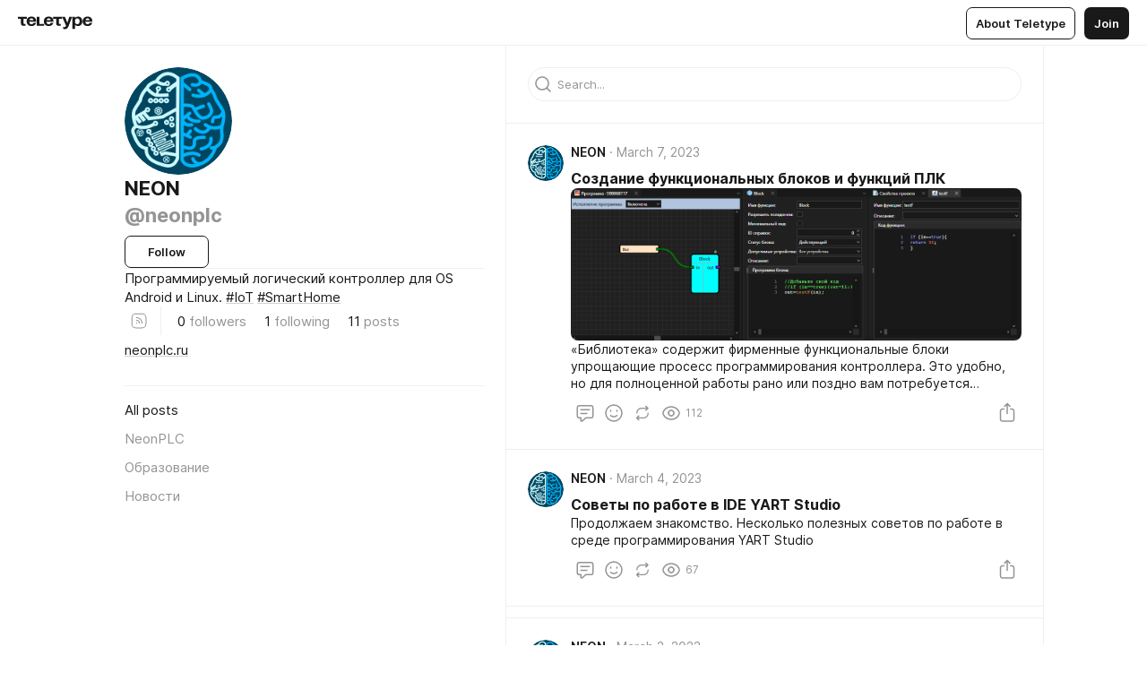

--- FILE ---
content_type: text/html
request_url: https://blog.neonplc.ru/
body_size: 140606
content:
<!DOCTYPE html>
<html  lang="en" data-theme="auto" data-head-attrs="lang,data-theme">

<head>
  
  <title>NEON — Teletype</title><meta http-equiv="content-type" content="text/html; charset=UTF-8"><meta name="viewport" content="width=device-width, initial-scale=1, user-scalable=no"><meta name="apple-mobile-web-app-capable" content="yes"><meta name="apple-mobile-web-app-status-bar-style" content="default"><meta name="theme-color" content="#FFFFFF"><meta property="og:url" content="https://blog.neonplc.ru/"><meta property="og:site_name" content="Teletype"><meta property="tg:site_verification" content="g7j8/rPFXfhyrq5q0QQV7EsYWv4="><meta property="fb:app_id" content="560168947526654"><meta property="fb:pages" content="124472808071141"><meta property="twitter:card" content="summary_large_image"><link rel="canonical" href="https://blog.neonplc.ru/"><link rel="alternate" href="https://blog.neonplc.ru/" hreflang="x-default"><link rel="icon" type="image/x-icon" href="/favicon.ico"><link rel="icon" type="image/svg+xml" href="https://teletype.in/static/favicon.f39059fb.svg"><link rel="apple-touch-icon" href="https://teletype.in/static/apple-touch-icon.39e27d32.png"><link rel="search" type="application/opensearchdescription+xml" title="Teletype" href="https://teletype.in/opensearch.xml"><script src="https://yandex.ru/ads/system/context.js" async></script><script type="application/javascript">window.yaContextCb = window.yaContextCb || []</script><meta property="og:title" content="NEON on Teletype"><meta property="twitter:title" content="NEON on Teletype"><meta name="description" content="Программируемый логический контроллер для OS Android и Linux. #IoT #SmartHome"><meta property="og:description" content="Программируемый логический контроллер для OS Android и Linux. #IoT #SmartHome"><meta property="twitter:description" content="Программируемый логический контроллер для OS Android и Linux. #IoT #SmartHome"><meta property="og:image" content="https://img1.teletype.in/files/46/52/4652fe24-8ce5-4404-903d-66b91df50aea.png"><meta property="twitter:image" content="https://img1.teletype.in/files/46/52/4652fe24-8ce5-4404-903d-66b91df50aea.png"><meta property="og:image:type" content="image/png"><meta property="og:image:width" content="1200"><meta property="og:image:height" content="630"><link rel="alternate" type="application/rss+xml" title="RSS" href="https://blog.neonplc.ru/data/rss"><link rel="alternate" type="application/atom+xml" title="Atom" href="https://blog.neonplc.ru/data/atom"><meta name="head:count" content="31"><script>window.__INITIAL_STATE__={"config":{"version":"4.41.13","app_version":"4.41.13-4102","build_number":4102,"app":{"name":"teletype","title":"Teletype","url":{"assets":"https:\u002F\u002Fteletype.in","media":"https:\u002F\u002Fteletype.in\u002Ffiles","site":"https:\u002F\u002Fteletype.in","api":"https:\u002F\u002Fteletype.in\u002Fapi","updater":"wss:\u002F\u002Fteletype.in\u002Fupdater","media_api":"https:\u002F\u002Fteletype.in\u002Fmedia"},"links":{"tos":"https:\u002F\u002Fjournal.teletype.in\u002Flegal","journal":"https:\u002F\u002Fjournal.teletype.in\u002F","privacy":"https:\u002F\u002Fjournal.teletype.in\u002Flegal-privacy","domains":"https:\u002F\u002Fjournal.teletype.in\u002Fdomains","features":"https:\u002F\u002Fjournal.teletype.in\u002Ffeatures","updates":"https:\u002F\u002Fjournal.teletype.in\u002F+updates","email":"mailbox@teletype.in","cloudtips":{"tos":"https:\u002F\u002Fstatic.cloudpayments.ru\u002Fdocs\u002FCloudTips\u002Fcloudtips_oferta_teletype.pdf","agreement":"https:\u002F\u002Fstatic.cloudpayments.ru\u002Fdocs\u002FCloudTips\u002Fcloudtips_agreement_teletype.pdf","policy":"https:\u002F\u002Fstatic.cloudpayments.ru\u002Fdocs\u002Fpolicy-cloudpayments.pdf"}},"service":{"metrika":"42100904","ga":"G-74SRE9LWC4","facebook_id":560168947526654,"facebook_pages":"124472808071141","facebook_redirect":"https:\u002F\u002Fteletype.in\u002F.fb-callback","google_id":"589698636327-74fehjo4inhlnkc237ulk51petqlem42.apps.googleusercontent.com","google_redirect":"https:\u002F\u002Fteletype.in\u002F.google-callback","vk_id":51923672,"vk_redirect":"https:\u002F\u002Fteletype.in\u002F.vk-callback","yandex_pay_id":"aca5092b-9bd5-4dd1-875e-0e0be05aff00","yandex_pay_env":"Production","yandex_pay_gw":"cloudpayments","yandex_pay_gw_id":null,"tg_iv":"g7j8\u002FrPFXfhyrq5q0QQV7EsYWv4=","tg_login":"TeletypeAppBot","tg_link":"https:\u002F\u002Ft.me\u002FTeletypeAppBot","twitch_id":"lxc0c8o0u0l42bo1smeno623bnlxhs","twitch_redirect":"https:\u002F\u002Fteletype.in\u002F.twitch-callback","apple_id":"in.teletype.web","apple_redirect":"https:\u002F\u002Fteletype.in\u002F.siwa","recaptcha":"6Lf-zgAVAAAAAJIxQX0tdkzpFySG2e607DdgqRF-","recaptcha_v2":"6Lfm6TEfAAAAAK_crKCAL3BUBLmdZnrsvOeTHMNj","yandes_pay_gw_id":""},"pushes":{"app_id":"9185fd40-8599-4ea3-a2e7-f4e88560970e","auto_register":false,"notify_button":false,"iframe_path":"pushes","subscribe_path":"pushes\u002Fsubscribe"},"domains":{"protocol":"http:","port":null},"articles_on_page":10,"max_users_topics":10,"max_menu_items":10,"max_user_blogs":5,"autosave_timeout":15000,"views_scrolls":null,"articles_reactions":{"default":["👍","👎"],"max_uniq":10},"comments":{"can_edit_period":300000,"autoupdate_period":15000,"max_depth":3,"compact_from":2,"thread_collapse":25,"whitelist":{"formats":["bold","italic","strike","code","link","code"],"items":["p","blockquote","pre","image","youtube","vimeo","rutube","vkvideo"]}},"media":{"accept":[{"ext":".jpg","type":"jpg","types":["image\u002Fjpeg"]},{"ext":".png","type":"png","types":["image\u002Fpng"]},{"ext":".gif","type":"gif","types":["image\u002Fgif"]}],"max_size":5242880,"max_userpic_size":1048576},"langs":{"aliases":{"ru":["ru","be","uk","ky","ab","mo","et","lv"],"en":["en"]},"default":"en"}},"data":{"ttl":{"account":60000,"blog_articles":600000,"app_settings":600000,"showcase":60000,"article":60000,"blog":5000,"search":5000,"unsplash":60000,"comments":15000,"notifications":60000,"emoji":10000000}}},"domain":"blog.neonplc.ru","timezone":0,"lid":"f74f6d44-03fb-52ea-b153-1b298dd2233d","url":"https:\u002F\u002Fblog.neonplc.ru\u002F","account":{"_loading":false,"id":null,"blog_id":null,"blogs":null,"uri":null,"name":null,"userpic":null,"lang":null,"darkmode":null,"can_create_blog":null,"tfa_enabled":null,"popup_open":false,"wallet":{"loaded":false,"enabled":false,"available":false,"card":null,"balance":null,"receiver":null,"donations":{"params":{"from_date":null,"to_date":null,"blog_id":null},"total":0,"amount":0,"list":[]},"transactions":{"params":{"from_date":null,"to_date":null},"total":0,"amount":0,"list":[]},"payouts":{"params":{"from_date":null,"to_date":null},"total":0,"amount":0,"list":[]},"payout":{"open":false}}},"langs":{"lang":"en"},"app_settings":{"data":{"ad":{"params":{"article-under-text":{"id":"R-A-2565196-12","el":true,"disabled":true,"disableAdult":true,"exclude":[4102528]},"feed-article-under-text":{"id":"R-A-2565196-3","el":true},"article-floor":{"disabled":true,"type":"floorAd","platform":"touch","timeout":5000,"exclude":[4102528]},"blog-floor":{"disabled":true,"type":"floorAd","platform":"touch","timeout":5000,"exclude":[4102528]},"main-floor":{"disabled":true,"type":"floorAd","platform":"touch","timeout":10000},"blog-list":{"id":"R-A-2565196-13","el":true,"every":6,"start":1,"disableAdult":true,"exclude":[4102528]},"main-list":{"id":"R-A-2565196-14","el":true,"every":4},"main-trending-list":{"id":"R-A-2565196-14","disabled":true,"el":true,"every":4,"start":4},"main-following-list":{"id":"R-A-2565196-15","disabled":true,"el":true,"every":4,"start":4},"main-feed":{"id":"R-A-2565196-16","disabled":false,"type":"feed","el":true,"start":4,"every":0,"feedCardCount":4,"mobile":{"feedCardCount":4}},"article-feed":{"id":"R-A-2565196-17","disabled":false,"type":"feed","el":true,"feedCardCount":4,"disableAdult":true,"exclude":[4102528]},"article-above-text":{"id":"R-A-2565196-18","disabled":false,"el":true,"disableAdult":true,"exclude":[4102528]}},"exclude":[4102528]},"updater":{"enabled":true},"example_blogs":[65,71297,111029],"unsplash":[{"url":"https:\u002F\u002Fimages.unsplash.com\u002Fphoto-1468863823688-36ac11ede785?crop=entropy&cs=srgb&fm=jpg&ixid=M3w2MzEyfDB8MXxyYW5kb218fHx8fHx8fHwxNzY5OTExMjAxfA&ixlib=rb-4.1.0&q=85","author":"Austin Neill","link":"https:\u002F\u002Funsplash.com\u002F@arstyy"}],"giphy":["https:\u002F\u002Fmedia4.giphy.com\u002Fmedia\u002Fv1.Y2lkPTU2YzQ5Mjdld2hxbXoybWQ0a2M3ZzltZmNyaHBqbjgzNnh3cWUxc3FzbXdmYnQweSZlcD12MV9naWZzX2dpZklkJmN0PWc\u002F14SAx6S02Io1ThOlOY\u002Fgiphy.gif","https:\u002F\u002Fmedia1.giphy.com\u002Fmedia\u002Fv1.Y2lkPTU2YzQ5MjdlZnhsNXJnbmF3NWV6OTN5ZXgzdTBhNHZxdDJmYWgxZHhxcnZodmphcSZlcD12MV9naWZzX2dpZklkJmN0PWc\u002FLdOyjZ7io5Msw\u002Fgiphy.gif","https:\u002F\u002Fmedia1.giphy.com\u002Fmedia\u002Fv1.Y2lkPTU2YzQ5MjdlbjF5dTN3NTM0MTdya2x6MHU0dnNza3NudGVxbWR5dGN0Ynl5OWV3YSZlcD12MV9naWZzX2dpZklkJmN0PWc\u002FlptjRBxFKCJmFoibP3\u002Fgiphy-downsized.gif","https:\u002F\u002Fmedia0.giphy.com\u002Fmedia\u002Fv1.Y2lkPTU2YzQ5MjdldTV2bjVqNnNiMjJna3E1a3JpdTdpeG9hbjVmbnBjZmVyajhlMXVoYiZlcD12MV9naWZzX2dpZklkJmN0PWc\u002FLCdPNT81vlv3y\u002Fgiphy-downsized.gif","https:\u002F\u002Fmedia1.giphy.com\u002Fmedia\u002Fv1.Y2lkPTU2YzQ5MjdlYjFkYXhvbHl2cWp4dmZzdDl0aWlwaXV0eDd6b2Z0aTh4dGVtNjJvZSZlcD12MV9naWZzX2dpZklkJmN0PWc\u002FbPdI2MXEbnDUs\u002Fgiphy.gif","https:\u002F\u002Fmedia4.giphy.com\u002Fmedia\u002Fv1.Y2lkPTU2YzQ5MjdlYnp2azkzY214aHAxY211cHVhM2pqdTBkYWx6NGFpb2FvdzlqN3BkbiZlcD12MV9naWZzX2dpZklkJmN0PWc\u002FEXmE33UEtfuQo\u002Fgiphy.gif","https:\u002F\u002Fmedia4.giphy.com\u002Fmedia\u002Fv1.Y2lkPTU2YzQ5MjdlZ3ZyODd2d2s1NHlhZjR4NGIzNW45ZHBicWdrNDhxZGpwc2ZqcHlvYiZlcD12MV9naWZzX2dpZklkJmN0PWc\u002FJLELwGi2ksYTu\u002Fgiphy.gif","https:\u002F\u002Fmedia3.giphy.com\u002Fmedia\u002Fv1.Y2lkPTU2YzQ5Mjdla3plYzZ2bDR5em9xYzh2YzNyMmwwODJzNG1veGxtZGtnN3I0eTQzciZlcD12MV9naWZzX2dpZklkJmN0PWc\u002F56t3lKn4Xym0DQ2Zn7\u002Fgiphy-downsized.gif","https:\u002F\u002Fmedia3.giphy.com\u002Fmedia\u002Fv1.Y2lkPTU2YzQ5MjdlMHJzZ3d1Z3FmbjdpbGxtMXBxZ3gxM3MzaHVjaGJlcWw3cnFueXN2eCZlcD12MV9naWZzX2dpZklkJmN0PWc\u002F3Jhdg8Qro5kMo\u002Fgiphy.gif","https:\u002F\u002Fmedia1.giphy.com\u002Fmedia\u002Fv1.Y2lkPTU2YzQ5Mjdld2ptc3Y2Zng0OXViZ2c4YWVxbmprYWE3NzhzYm5pdGc2cXBnMThzYyZlcD12MV9naWZzX2dpZklkJmN0PWc\u002F3osxYamKD88c6pXdfO\u002Fgiphy.gif","https:\u002F\u002Fmedia0.giphy.com\u002Fmedia\u002Fv1.Y2lkPTU2YzQ5MjdlcXEzcGx4dHZ3Y2c1cjVkNTR6NmYxdnR1aDZ5b3p3ZWhvY2U5bXcydyZlcD12MV9naWZzX2dpZklkJmN0PWc\u002FMOMKdGBAWJDmkYtBUW\u002Fgiphy-downsized.gif"],"_loadTime":1769912866428},"loading":null},"blog_articles":{"items":{"1499118":{"length":11,"limit":10,"last_article":0,"blog":{"id":1499118,"uri":"neonplc","name":"NEON","userpic":"https:\u002F\u002Fimg4.teletype.in\u002Ffiles\u002F37\u002F4e\u002F374eb50e-83af-4ee4-9b48-e5274a6ad629.png","domain":"blog.neonplc.ru","domain_https":true,"bio":"Программируемый логический контроллер для OS Android и Linux. #IoT #SmartHome","sharing":"https:\u002F\u002Fimg1.teletype.in\u002Ffiles\u002F46\u002F52\u002F4652fe24-8ce5-4404-903d-66b91df50aea.png","website":"https:\u002F\u002Fneonplc.ru","lang":"ru","list_style":null,"personal":true,"verified":false,"adult":false,"show_topics_menu":true,"comments_enabled":true,"reactions_enabled":true,"reposts_enabled":true,"related_enabled":true,"donations_disabled":null,"menu":[{"url":"https:\u002F\u002Fneonplc.ru","name":"NeonPLC"}]},"sections":{"published":11,"scheduled":null,"hidden":null,"drafts":null},"topics":[{"id":381,"uri":"obrazovanie","name":"Образование","description":"Раздел для пеподавателей","active":false},{"id":209,"uri":"novosti","name":"Новости","description":null,"active":false}],"articles":[{"id":4669277,"uri":"block-function","created_at":"2023-03-07T15:15:39.921Z","published_at":"2023-03-07T15:15:39.922Z","last_edited_at":"2023-03-07T15:21:37.962Z","visibility":"all","title":"Создание функциональных блоков и функций ПЛК","cut":"\u003Cdocument\u003E\n\u003Cimage src=\"https:\u002F\u002Fimg1.teletype.in\u002Ffiles\u002F4c\u002Fed\u002F4ced0b72-8e69-4bd5-a795-d1f4c5194808.png\" anchor=\"NQoA\" size=\"original\" width=1264 height=428 naturalWidth=1264 naturalHeight=428 \u002F\u003E\n\u003Cp\u003E«Библиотека» содержит фирменные функциональные блоки упрощающие просесс программирования контроллера. Это удобно, но для полноценной работы рано или поздно вам потребуется создать собственные функциональные блоки. Не пугайтесь, это не сложно.\u003C\u002Fp\u003E\n\u003C\u002Fdocument\u003E","cut_text":"«Библиотека» содержит фирменные функциональные блоки упрощающие просесс программирования контроллера. Это удобно, но для полноценной работы рано или поздно вам потребуется создать собственные функциональные блоки. Не пугайтесь, это не сложно.","cut_image":"https:\u002F\u002Fimg1.teletype.in\u002Ffiles\u002F4c\u002Fed\u002F4ced0b72-8e69-4bd5-a795-d1f4c5194808.png","cut_article_id":null,"sharing_text":"«Библиотека» содержит фирменные функциональные блоки упрощающие просесс программирования контроллера. Это удобно, но для полноценной...","sharing_image":"https:\u002F\u002Fimg1.teletype.in\u002Ffiles\u002F0d\u002Ffe\u002F0dfed05d-1dd0-4988-a8aa-7693399a2808.png","sharing_type":"image","comments_enabled":true,"reactions_enabled":true,"subscriptions_enabled":true,"reposts_enabled":true,"related_enabled":true,"sharing_enabled":true,"is_post":false,"views":112,"author_id":1499118,"creator_id":1429988,"comments":0,"reactions":0,"reposts":0,"topics":[],"author":{"id":1499118,"uri":"neonplc","domain":"blog.neonplc.ru","domain_https":true,"name":"NEON","userpic":"https:\u002F\u002Fimg4.teletype.in\u002Ffiles\u002F37\u002F4e\u002F374eb50e-83af-4ee4-9b48-e5274a6ad629.png","verified":false,"comments_enabled":true,"reactions_enabled":true,"reposts_enabled":true,"related_enabled":true},"creator":{"id":1429988,"uri":"meganetman","domain":null,"domain_https":false,"name":"Код Земли","userpic":"https:\u002F\u002Fimg4.teletype.in\u002Ffiles\u002F75\u002Fa6\u002F75a61f30-29e2-48ec-8c55-e1571b776a5a.png","verified":false,"comments_enabled":true,"reactions_enabled":true,"reposts_enabled":true,"related_enabled":true},"articles_mentions":[],"cut_article":null},{"id":4664081,"uri":"YARTStudio-help","created_at":"2023-03-04T17:44:02.749Z","published_at":"2023-03-04T17:44:03.137Z","last_edited_at":"2023-03-04T17:44:02.749Z","visibility":"all","title":"Советы по работе в IDE YART Studio","cut":"\u003Cdocument\u003E\n\u003Cp\u003EПродолжаем знакомство. Несколько полезных советов по работе в среде программирования YART Studio\u003C\u002Fp\u003E\n\u003C\u002Fdocument\u003E","cut_text":"Продолжаем знакомство. Несколько полезных советов по работе в среде программирования YART Studio","cut_image":null,"cut_article_id":null,"sharing_text":"Продолжаем знакомство. Несколько полезных советов по работе в среде программирования YART Studio","sharing_image":"https:\u002F\u002Fimg2.teletype.in\u002Ffiles\u002F1d\u002F47\u002F1d47691f-b427-4eda-ba0f-e8b746004307.png","sharing_type":"text","comments_enabled":true,"reactions_enabled":true,"subscriptions_enabled":true,"reposts_enabled":true,"related_enabled":true,"sharing_enabled":true,"is_post":false,"views":67,"author_id":1499118,"creator_id":1429988,"comments":0,"reactions":0,"reposts":0,"topics":[],"author":{"id":1499118,"uri":"neonplc","domain":"blog.neonplc.ru","domain_https":true,"name":"NEON","userpic":"https:\u002F\u002Fimg4.teletype.in\u002Ffiles\u002F37\u002F4e\u002F374eb50e-83af-4ee4-9b48-e5274a6ad629.png","verified":false,"comments_enabled":true,"reactions_enabled":true,"reposts_enabled":true,"related_enabled":true},"creator":{"id":1429988,"uri":"meganetman","domain":null,"domain_https":false,"name":"Код Земли","userpic":"https:\u002F\u002Fimg4.teletype.in\u002Ffiles\u002F75\u002Fa6\u002F75a61f30-29e2-48ec-8c55-e1571b776a5a.png","verified":false,"comments_enabled":true,"reactions_enabled":true,"reposts_enabled":true,"related_enabled":true},"articles_mentions":[],"cut_article":null},{"id":4662390,"uri":"YARTStudio-0.17","created_at":"2023-03-03T16:18:55.542Z","published_at":"2023-03-03T16:18:55.928Z","last_edited_at":"2023-03-03T16:18:55.542Z","visibility":"all","title":"IDE YART Studio v.0.17","cut":"\u003Cdocument\u003E\n\u003Cimage src=\"https:\u002F\u002Fimg3.teletype.in\u002Ffiles\u002F20\u002Ff2\u002F20f2a248-342b-439c-9383-9d6b526c11a0.png\" anchor=\"V7Qh\" size=\"original\" width=435 height=317 naturalWidth=435 naturalHeight=317 \u002F\u003E\n\u003Cp\u003E\nНовое:\u003C\u002Fp\u003E\n\u003C\u002Fdocument\u003E","cut_text":"\nНовое:","cut_image":"https:\u002F\u002Fimg3.teletype.in\u002Ffiles\u002F20\u002Ff2\u002F20f2a248-342b-439c-9383-9d6b526c11a0.png","cut_article_id":null,"sharing_text":"Новое:","sharing_image":"https:\u002F\u002Fimg4.teletype.in\u002Ffiles\u002Fff\u002F2c\u002Fff2cf1b8-f8b2-4eec-afc1-bd186beffa4d.png","sharing_type":"text","comments_enabled":true,"reactions_enabled":true,"subscriptions_enabled":true,"reposts_enabled":true,"related_enabled":true,"sharing_enabled":true,"is_post":false,"views":70,"author_id":1499118,"creator_id":1429988,"comments":0,"reactions":1,"reposts":0,"topics":[],"author":{"id":1499118,"uri":"neonplc","domain":"blog.neonplc.ru","domain_https":true,"name":"NEON","userpic":"https:\u002F\u002Fimg4.teletype.in\u002Ffiles\u002F37\u002F4e\u002F374eb50e-83af-4ee4-9b48-e5274a6ad629.png","verified":false,"comments_enabled":true,"reactions_enabled":true,"reposts_enabled":true,"related_enabled":true},"creator":{"id":1429988,"uri":"meganetman","domain":null,"domain_https":false,"name":"Код Земли","userpic":"https:\u002F\u002Fimg4.teletype.in\u002Ffiles\u002F75\u002Fa6\u002F75a61f30-29e2-48ec-8c55-e1571b776a5a.png","verified":false,"comments_enabled":true,"reactions_enabled":true,"reposts_enabled":true,"related_enabled":true},"articles_mentions":[],"cut_article":null},{"id":4609331,"uri":"LzT4B52lKVE","created_at":"2023-02-05T08:10:14.869Z","published_at":"2023-02-05T08:10:15.124Z","last_edited_at":"2023-02-05T12:49:23.486Z","visibility":"all","title":"Отладка программы при работе с геоданными","cut":"\u003Cdocument\u003E\n\u003Cimage src=\"https:\u002F\u002Fimg3.teletype.in\u002Ffiles\u002F28\u002F14\u002F28147ea6-ef00-4dd2-b187-6036914499db.png\" anchor=\"fuW8\" size=\"original\" width=1358 height=895 naturalWidth=1358 naturalHeight=895 \u002F\u003E\n\u003Cp\u003EЕсли вы знакомы с YART Studio, то конечно знаете, что отладку программы можно производить на виртуальном ПЛК. Это удобно и безопасно. Следующим шагом будет загрука программы на реальное устройство. Например, смартфон. Сегодня хотим вам рассказать еще об одном варианте. Смартфон может быть тоже виртуальным. Эмулятор LDPlayer успешно запустил наш ПЛК. Одно из приемуществ, в эмуляторе мы можем работать с геоданными. Проще говоря, кликаете на реальную карту и данные передаются в ПЛК и соответственно в блоке YART Studio. \u003C\u002Fp\u003E\n\u003C\u002Fdocument\u003E","cut_text":"Если вы знакомы с YART Studio, то конечно знаете, что отладку программы можно производить на виртуальном ПЛК. Это удобно и безопасно. Следующим шагом будет загрука программы на реальное устройство. Например, смартфон. Сегодня хотим вам рассказать еще об одном варианте. Смартфон может быть тоже виртуальным. Эмулятор LDPlayer успешно запустил наш ПЛК. Одно из приемуществ, в эмуляторе мы можем работать с геоданными. Проще говоря, кликаете на реальную карту и данные передаются в ПЛК и соответственно в блоке YART Studio. ","cut_image":"https:\u002F\u002Fimg3.teletype.in\u002Ffiles\u002F28\u002F14\u002F28147ea6-ef00-4dd2-b187-6036914499db.png","cut_article_id":null,"sharing_text":"Если вы знакомы с YART Studio, то конечно знаете, что отладку программы можно производить на виртуальном ПЛК. Это удобно и безопасно...","sharing_image":"https:\u002F\u002Fimg1.teletype.in\u002Ffiles\u002F4d\u002F88\u002F4d88d635-0a1e-447e-8024-d26381527e5e.png","sharing_type":"image","comments_enabled":true,"reactions_enabled":true,"subscriptions_enabled":true,"reposts_enabled":true,"related_enabled":true,"sharing_enabled":true,"is_post":false,"views":46,"author_id":1499118,"creator_id":1429988,"comments":0,"reactions":0,"reposts":0,"topics":[],"author":{"id":1499118,"uri":"neonplc","domain":"blog.neonplc.ru","domain_https":true,"name":"NEON","userpic":"https:\u002F\u002Fimg4.teletype.in\u002Ffiles\u002F37\u002F4e\u002F374eb50e-83af-4ee4-9b48-e5274a6ad629.png","verified":false,"comments_enabled":true,"reactions_enabled":true,"reposts_enabled":true,"related_enabled":true},"creator":{"id":1429988,"uri":"meganetman","domain":null,"domain_https":false,"name":"Код Земли","userpic":"https:\u002F\u002Fimg4.teletype.in\u002Ffiles\u002F75\u002Fa6\u002F75a61f30-29e2-48ec-8c55-e1571b776a5a.png","verified":false,"comments_enabled":true,"reactions_enabled":true,"reposts_enabled":true,"related_enabled":true},"articles_mentions":[],"cut_article":null},{"id":4592485,"uri":"NmuL9uruVvb","created_at":"2023-01-27T09:18:55.654Z","published_at":"2023-01-27T09:18:55.654Z","last_edited_at":"2023-01-27T19:18:55.765Z","visibility":"all","title":"Программируемый логический контроллер на базе Android","cut":"\u003Cdocument\u003E\n\u003Cimage src=\"https:\u002F\u002Fimg1.teletype.in\u002Ffiles\u002F01\u002F22\u002F01220bed-5c42-4caa-af8f-5cf09632475b.jpeg\" anchor=\"ODao\" size=\"column\" width=1900 height=2850 naturalWidth=2048 naturalHeight=3072 \u002F\u003E\n\u003Cp\u003EПриложение NEON - отличный выбор для изобретателей, экспериментаторов и студентов, которые хотят узнать больше о программировании и изучить новые технологии. Он может быть установлен на любой смартфон, предоставляя пользователям возможность создавать свои собственные логические контроллеры с помощью YART Studio с использованием блок-схем (FBD). Это делает его идеальным инструментом для тех, кто хочет заняться программированием, но не располагает необходимыми ресурсами или знаниями. \u003C\u002Fp\u003E\n\u003C\u002Fdocument\u003E","cut_text":"Приложение NEON - отличный выбор для изобретателей, экспериментаторов и студентов, которые хотят узнать больше о программировании и изучить новые технологии. Он может быть установлен на любой смартфон, предоставляя пользователям возможность создавать свои собственные логические контроллеры с помощью YART Studio с использованием блок-схем (FBD). Это делает его идеальным инструментом для тех, кто хочет заняться программированием, но не располагает необходимыми ресурсами или знаниями. ","cut_image":"https:\u002F\u002Fimg1.teletype.in\u002Ffiles\u002F01\u002F22\u002F01220bed-5c42-4caa-af8f-5cf09632475b.jpeg","cut_article_id":null,"sharing_text":"Приложение NEON - отличный выбор для изобретателей, экспериментаторов и студентов, которые хотят узнать больше о программировании...","sharing_image":"https:\u002F\u002Fimg2.teletype.in\u002Ffiles\u002F5f\u002Fed\u002F5fed6c47-ecd2-4990-b071-8b9adf85c7ea.png","sharing_type":"image","comments_enabled":true,"reactions_enabled":true,"subscriptions_enabled":true,"reposts_enabled":true,"related_enabled":true,"sharing_enabled":true,"is_post":false,"views":50,"author_id":1499118,"creator_id":1429988,"comments":0,"reactions":0,"reposts":0,"topics":[],"author":{"id":1499118,"uri":"neonplc","domain":"blog.neonplc.ru","domain_https":true,"name":"NEON","userpic":"https:\u002F\u002Fimg4.teletype.in\u002Ffiles\u002F37\u002F4e\u002F374eb50e-83af-4ee4-9b48-e5274a6ad629.png","verified":false,"comments_enabled":true,"reactions_enabled":true,"reposts_enabled":true,"related_enabled":true},"creator":{"id":1429988,"uri":"meganetman","domain":null,"domain_https":false,"name":"Код Земли","userpic":"https:\u002F\u002Fimg4.teletype.in\u002Ffiles\u002F75\u002Fa6\u002F75a61f30-29e2-48ec-8c55-e1571b776a5a.png","verified":false,"comments_enabled":true,"reactions_enabled":true,"reposts_enabled":true,"related_enabled":true},"articles_mentions":[],"cut_article":null},{"id":4584694,"uri":"Mz8xGX7Kg8A","created_at":"2023-01-24T06:11:31.393Z","published_at":"2023-01-24T06:11:31.474Z","last_edited_at":"2023-01-24T06:11:31.393Z","visibility":"all","title":"Работа с программами","cut":"\u003Cdocument\u003E\n\u003Cp\u003Eneonplc.ru\u003C\u002Fp\u003E\n\u003C\u002Fdocument\u003E","cut_text":"neonplc.ru","cut_image":null,"cut_article_id":null,"sharing_text":"Процесс создания программы на FBD в YART Studio  это  просто как Scratch и эффективно","sharing_image":"https:\u002F\u002Fimg2.teletype.in\u002Ffiles\u002F14\u002F6a\u002F146a375c-e5e9-41fb-a92e-17d9a61b54e8.png","sharing_type":"image","comments_enabled":true,"reactions_enabled":true,"subscriptions_enabled":true,"reposts_enabled":true,"related_enabled":true,"sharing_enabled":true,"is_post":false,"views":30,"author_id":1499118,"creator_id":1429988,"comments":0,"reactions":0,"reposts":0,"topics":[],"author":{"id":1499118,"uri":"neonplc","domain":"blog.neonplc.ru","domain_https":true,"name":"NEON","userpic":"https:\u002F\u002Fimg4.teletype.in\u002Ffiles\u002F37\u002F4e\u002F374eb50e-83af-4ee4-9b48-e5274a6ad629.png","verified":false,"comments_enabled":true,"reactions_enabled":true,"reposts_enabled":true,"related_enabled":true},"creator":{"id":1429988,"uri":"meganetman","domain":null,"domain_https":false,"name":"Код Земли","userpic":"https:\u002F\u002Fimg4.teletype.in\u002Ffiles\u002F75\u002Fa6\u002F75a61f30-29e2-48ec-8c55-e1571b776a5a.png","verified":false,"comments_enabled":true,"reactions_enabled":true,"reposts_enabled":true,"related_enabled":true},"articles_mentions":[],"cut_article":null},{"id":4584684,"uri":"e5pUHd2kfE9","created_at":"2023-01-24T06:04:31.647Z","published_at":"2023-01-24T06:04:31.646Z","last_edited_at":"2023-01-24T06:04:31.647Z","visibility":"all","title":"Работа с переменными","cut":"\u003Cdocument\u003E\n\u003Cimage src=\"https:\u002F\u002Fimg2.teletype.in\u002Ffiles\u002F9e\u002F1b\u002F9e1b151a-5e0d-4197-8613-82d6e99c8362.png\" anchor=\"LjoG\" size=\"original\" width=569 height=647 naturalWidth=569 naturalHeight=647 \u002F\u003E\n\u003Cp\u003EВ данном уроке рассказывается о работе с переменными в среде программирования YART Studio. Одна из интересных «фишек» это раскраска цветом различных типов переменных. Это позволяет быстро ориентироваться в FBD.\u003C\u002Fp\u003E\n\u003C\u002Fdocument\u003E","cut_text":"В данном уроке рассказывается о работе с переменными в среде программирования YART Studio. Одна из интересных «фишек» это раскраска цветом различных типов переменных. Это позволяет быстро ориентироваться в FBD.","cut_image":"https:\u002F\u002Fimg2.teletype.in\u002Ffiles\u002F9e\u002F1b\u002F9e1b151a-5e0d-4197-8613-82d6e99c8362.png","cut_article_id":null,"sharing_text":"В данном уроке рассказывается о работе с переменными в среде программирования YART Studio. Одна из интересных «фишек» это раскраска...","sharing_image":"https:\u002F\u002Fimg1.teletype.in\u002Ffiles\u002F0c\u002Fa3\u002F0ca309d5-eda7-4e13-8323-a5bbe364ba95.png","sharing_type":"image","comments_enabled":true,"reactions_enabled":true,"subscriptions_enabled":true,"reposts_enabled":true,"related_enabled":true,"sharing_enabled":true,"is_post":false,"views":57,"author_id":1499118,"creator_id":1429988,"comments":0,"reactions":0,"reposts":0,"topics":[],"author":{"id":1499118,"uri":"neonplc","domain":"blog.neonplc.ru","domain_https":true,"name":"NEON","userpic":"https:\u002F\u002Fimg4.teletype.in\u002Ffiles\u002F37\u002F4e\u002F374eb50e-83af-4ee4-9b48-e5274a6ad629.png","verified":false,"comments_enabled":true,"reactions_enabled":true,"reposts_enabled":true,"related_enabled":true},"creator":{"id":1429988,"uri":"meganetman","domain":null,"domain_https":false,"name":"Код Земли","userpic":"https:\u002F\u002Fimg4.teletype.in\u002Ffiles\u002F75\u002Fa6\u002F75a61f30-29e2-48ec-8c55-e1571b776a5a.png","verified":false,"comments_enabled":true,"reactions_enabled":true,"reposts_enabled":true,"related_enabled":true},"articles_mentions":[],"cut_article":null},{"id":4584658,"uri":"IITtmUTOe09","created_at":"2023-01-24T05:54:00.323Z","published_at":"2023-01-24T05:54:00.322Z","last_edited_at":"2023-01-24T05:54:00.323Z","visibility":"all","title":"Подключение к контроллеру","cut":"\u003Cdocument\u003E\n\u003Cp\u003EПодключение к контроллеру\u003C\u002Fp\u003E\n\u003C\u002Fdocument\u003E","cut_text":"Подключение к контроллеру","cut_image":null,"cut_article_id":null,"sharing_text":"Подключение среды программирования к контроллеру","sharing_image":"https:\u002F\u002Fimg2.teletype.in\u002Ffiles\u002F9f\u002F78\u002F9f78db69-9306-412a-8b44-91ba42c8a7c7.png","sharing_type":"image","comments_enabled":true,"reactions_enabled":true,"subscriptions_enabled":true,"reposts_enabled":true,"related_enabled":true,"sharing_enabled":true,"is_post":false,"views":19,"author_id":1499118,"creator_id":1429988,"comments":0,"reactions":0,"reposts":0,"topics":[],"author":{"id":1499118,"uri":"neonplc","domain":"blog.neonplc.ru","domain_https":true,"name":"NEON","userpic":"https:\u002F\u002Fimg4.teletype.in\u002Ffiles\u002F37\u002F4e\u002F374eb50e-83af-4ee4-9b48-e5274a6ad629.png","verified":false,"comments_enabled":true,"reactions_enabled":true,"reposts_enabled":true,"related_enabled":true},"creator":{"id":1429988,"uri":"meganetman","domain":null,"domain_https":false,"name":"Код Земли","userpic":"https:\u002F\u002Fimg4.teletype.in\u002Ffiles\u002F75\u002Fa6\u002F75a61f30-29e2-48ec-8c55-e1571b776a5a.png","verified":false,"comments_enabled":true,"reactions_enabled":true,"reposts_enabled":true,"related_enabled":true},"articles_mentions":[],"cut_article":null},{"id":4584649,"uri":"UPUdf84VlBu","created_at":"2023-01-24T05:47:08.738Z","published_at":"2023-01-24T05:47:08.737Z","last_edited_at":"2023-01-24T05:54:35.726Z","visibility":"all","title":"Установка YART Studio","cut":"\u003Cdocument\u003E\n\u003Cp\u003EНовая среда программирования логических контроллеров на языке FBD\u003C\u002Fp\u003E\n\u003C\u002Fdocument\u003E","cut_text":"Новая среда программирования логических контроллеров на языке FBD","cut_image":null,"cut_article_id":null,"sharing_text":"Новая среда программирования логических контроллеров на языке FBD","sharing_image":"https:\u002F\u002Fimg4.teletype.in\u002Ffiles\u002F7b\u002Fd2\u002F7bd25ba8-345c-45d8-9cba-caf7eb32c213.png","sharing_type":"image","comments_enabled":true,"reactions_enabled":true,"subscriptions_enabled":true,"reposts_enabled":true,"related_enabled":true,"sharing_enabled":true,"is_post":false,"views":32,"author_id":1499118,"creator_id":1429988,"comments":0,"reactions":0,"reposts":0,"topics":[],"author":{"id":1499118,"uri":"neonplc","domain":"blog.neonplc.ru","domain_https":true,"name":"NEON","userpic":"https:\u002F\u002Fimg4.teletype.in\u002Ffiles\u002F37\u002F4e\u002F374eb50e-83af-4ee4-9b48-e5274a6ad629.png","verified":false,"comments_enabled":true,"reactions_enabled":true,"reposts_enabled":true,"related_enabled":true},"creator":{"id":1429988,"uri":"meganetman","domain":null,"domain_https":false,"name":"Код Земли","userpic":"https:\u002F\u002Fimg4.teletype.in\u002Ffiles\u002F75\u002Fa6\u002F75a61f30-29e2-48ec-8c55-e1571b776a5a.png","verified":false,"comments_enabled":true,"reactions_enabled":true,"reposts_enabled":true,"related_enabled":true},"articles_mentions":[],"cut_article":null},{"id":4584645,"uri":"DuBxYJGPDFg","created_at":"2023-01-24T05:40:14.160Z","published_at":"2023-01-24T05:40:14.160Z","last_edited_at":"2023-01-24T05:47:41.826Z","visibility":"all","title":"Быстрый старт NEON. Android PLC","cut":"\u003Cdocument\u003E\n\u003Cp\u003EБыстрый старт NEON. Android PLC\u003C\u002Fp\u003E\n\u003C\u002Fdocument\u003E","cut_text":"Быстрый старт NEON. Android PLC","cut_image":null,"cut_article_id":null,"sharing_text":"Быстрый старт NEON. Android PLC","sharing_image":"https:\u002F\u002Fimg1.teletype.in\u002Ffiles\u002Fca\u002F9d\u002Fca9d749e-e12b-474f-90c5-3e3123bd7719.png","sharing_type":"image","comments_enabled":true,"reactions_enabled":true,"subscriptions_enabled":true,"reposts_enabled":true,"related_enabled":true,"sharing_enabled":true,"is_post":false,"views":47,"author_id":1499118,"creator_id":1429988,"comments":0,"reactions":1,"reposts":0,"topics":[],"author":{"id":1499118,"uri":"neonplc","domain":"blog.neonplc.ru","domain_https":true,"name":"NEON","userpic":"https:\u002F\u002Fimg4.teletype.in\u002Ffiles\u002F37\u002F4e\u002F374eb50e-83af-4ee4-9b48-e5274a6ad629.png","verified":false,"comments_enabled":true,"reactions_enabled":true,"reposts_enabled":true,"related_enabled":true},"creator":{"id":1429988,"uri":"meganetman","domain":null,"domain_https":false,"name":"Код Земли","userpic":"https:\u002F\u002Fimg4.teletype.in\u002Ffiles\u002F75\u002Fa6\u002F75a61f30-29e2-48ec-8c55-e1571b776a5a.png","verified":false,"comments_enabled":true,"reactions_enabled":true,"reposts_enabled":true,"related_enabled":true},"articles_mentions":[],"cut_article":null}],"drafts":null,"params":{"limit":10,"section":null,"topic":null},"_loadTime":1769912866447}},"loading":false},"blogs":{"items":[{"id":1499118,"uri":"neonplc","name":"NEON","bio":"Программируемый логический контроллер для OS Android и Linux. #IoT #SmartHome","userpic":"https:\u002F\u002Fimg4.teletype.in\u002Ffiles\u002F37\u002F4e\u002F374eb50e-83af-4ee4-9b48-e5274a6ad629.png","domain":"blog.neonplc.ru","domain_https":true,"verified":false,"subscriptions":0,"subscribed":1,"you_subscribed":false,"subscribed_on_you":false,"author":false,"admin":false,"owner":false,"_loadTime":1769912866449}],"blocked_teammates":[],"blocked_users":[],"subscribed_users":{"blog_id":null,"total":0,"list":[]},"subscriptions_users":{"blog_id":null,"total":0,"list":[]},"donations":{"blog_id":null,"stats":null,"data":null,"_loadTime":0},"settings":{"items":[],"suggests":{"teammates":[],"topics":[]},"tfa_list":[],"settings":{"open":false,"blog_id":null,"section":null},"new_blog":{"open":false}}},"error":null,"defer":null,"inited":false,"user_ga":null,"user_ym":null,"dom":{"screens":{"medium":false,"tablet":false,"mobile":false},"darkmode":false,"is_safari":false},"feed":{"following":[],"trending":[],"trending_widget":[],"featured_blogs":[]},"articles":{"loading":false,"items":{},"related":{},"donations":{"article_id":null,"data":null,"_loadTime":0}},"articles_reactions":{"items":{},"loading":false},"articles_reposts":{"items":[]},"comments":{"loading":false,"items":{},"info":{}},"search":{"loading":{"search":false,"suggest":false},"search":{"query":"","blog_id":null,"articles":[],"blogs":[],"offset":{"blogs":0,"articles":0},"total":{"blogs":0,"articles":0}},"suggest":[]},"drafts":{"items":[]},"imports":{"items":[],"loading":false},"emojis":{"data":[],"loading":null,"loadTime":0,"query":""},"varlamov":{"footer":[],"trending":[],"youtube":[],"socials":{},"about":{},"editorial":{},"banners":null,"donations":null,"_full":null,"_loaded":false,"_loadTime":0}};window.__PUBLIC_PATH__='https://teletype.in/';</script><link rel="modulepreload" crossorigin href="https://teletype.in/static/Blog.b073f1c4.js"><link rel="modulepreload" crossorigin href="https://teletype.in/static/Default.15c4982e.js"><link rel="stylesheet" href="https://teletype.in/static/Default.39044dde.css"><link rel="modulepreload" crossorigin href="https://teletype.in/static/AD.9a634925.js"><link rel="stylesheet" href="https://teletype.in/static/AD.9ea140df.css"><link rel="modulepreload" crossorigin href="https://teletype.in/static/form.be54dd2e.js"><link rel="stylesheet" href="https://teletype.in/static/form.637de517.css"><link rel="modulepreload" crossorigin href="https://teletype.in/static/input.9acd09c1.js"><link rel="stylesheet" href="https://teletype.in/static/input.d5fcf258.css"><link rel="modulepreload" crossorigin href="https://teletype.in/static/ArticleCard.5f47752f.js"><link rel="stylesheet" href="https://teletype.in/static/ArticleCard.d179f8e6.css">
  <script type="module" crossorigin src="https://teletype.in/static/index.840c5e98.js"></script>
  <link rel="stylesheet" href="https://teletype.in/static/index.d1a8877c.css">
</head>

<body  class="" style="" data-head-attrs="class,style"><div id="app" style=""><div class="layout" data-v-55fa37c6><div class="menu" data-v-55fa37c6 data-v-658d3930><div class="menu__backdrop" data-v-658d3930></div><div class="menu__content" style="" data-v-658d3930><div class="menu__item" data-v-658d3930><a href="https://teletype.in/" class="menu__logo_image" data-v-658d3930><!--[--><svg xmlns="http://www.w3.org/2000/svg" width="84" height="16" fill="currentColor" viewBox="0 0 84 16" data-v-658d3930><path d="M0 1.288v2.11h3.368v5.18c0 2.302 1.368 2.782 3.367 2.782 1.263 0 1.79-.192 1.79-.192V9.153s-.316.096-.948.096c-.947 0-1.263-.288-1.263-1.15V3.397h3.579v-2.11H0Zm9.674 4.988c0 2.916 1.789 5.275 5.472 5.275 4.526 0 5.157-3.549 5.157-3.549h-2.947s-.315 1.535-2.104 1.535c-1.768 0-2.484-1.151-2.61-2.686h7.745s.021-.345.021-.575C20.408 3.36 18.746 1 15.146 1c-3.599 0-5.472 2.36-5.472 5.276Zm5.472-3.262c1.453 0 2.042.883 2.232 2.11h-4.652c.252-1.227.968-2.11 2.42-2.11Zm14.098 6.139h-5.367V1.288H20.93v9.976h8.314v-2.11Zm-.33-2.877c0 2.916 1.789 5.275 5.472 5.275 4.526 0 5.157-3.549 5.157-3.549h-2.947s-.315 1.535-2.104 1.535c-1.768 0-2.484-1.151-2.61-2.686h7.745s.021-.345.021-.575C39.648 3.36 37.986 1 34.386 1c-3.599 0-5.472 2.36-5.472 5.276Zm5.472-3.262c1.453 0 2.042.883 2.231 2.11h-4.651c.252-1.227.968-2.11 2.42-2.11Zm4.937-1.726v2.11h3.367v5.18c0 2.302 1.369 2.782 3.368 2.782 1.263 0 1.79-.192 1.79-.192V9.153s-.316.096-.948.096c-.947 0-1.263-.288-1.263-1.15V3.397h3.578v-2.11h-9.892Zm21.153 0H57.32l-2.168 6.58-2.673-6.58H49.32l4.42 9.976c-.421.92-.842 1.438-1.895 1.438a5.269 5.269 0 0 1-1.368-.191v2.206s.842.287 1.895.287c2.21 0 3.346-1.17 4.21-3.453l3.893-10.263Zm.312 13.429h2.947v-4.509h.105s.947 1.343 3.262 1.343c3.157 0 4.736-2.494 4.736-5.275C71.838 3.494 70.259 1 67.102 1c-2.42 0-3.368 1.63-3.368 1.63h-.105V1.289h-2.841v13.429Zm2.841-8.441c0-1.804.842-3.262 2.631-3.262 1.79 0 2.631 1.458 2.631 3.262 0 1.803-.842 3.261-2.63 3.261-1.79 0-2.632-1.458-2.632-3.261Zm8.637 0c0 2.916 1.789 5.275 5.472 5.275 4.525 0 5.157-3.549 5.157-3.549h-2.947s-.316 1.535-2.105 1.535c-1.768 0-2.483-1.151-2.61-2.686h7.746S83 6.506 83 6.276C83 3.36 81.337 1 77.738 1c-3.6 0-5.472 2.36-5.472 5.276Zm5.472-3.262c1.452 0 2.042.883 2.231 2.11h-4.651c.252-1.227.968-2.11 2.42-2.11Z"></path></svg><!--]--></a></div><div class="menu__split" data-v-658d3930></div><div class="menu__item" data-v-658d3930><!--[--><!----><div class="menu__buttons" data-v-658d3930><!--[--><!--]--><a href="https://teletype.in/about" class="button m_display_inline" data-v-658d3930 data-v-278085c1><!--[--><div class="button__content" data-v-278085c1><!--[--><!----><!--[--><span class="button__text" data-v-278085c1>About Teletype</span><!--]--><!----><!--]--></div><!----><!----><!--]--></a><a href="https://teletype.in/login?redir=http://blog.neonplc.ru/" class="button m_type_filled m_display_inline" type="filled" data-v-658d3930 data-v-278085c1><!--[--><div class="button__content" data-v-278085c1><!--[--><!----><!--[--><span class="button__text" data-v-278085c1>Join</span><!--]--><!----><!--]--></div><!----><!----><!--]--></a><!----><!--[--><!--]--><!----><!----><!--[--><!--]--></div><!--]--></div></div><!----></div><div class="layout__content m_main blog" data-v-55fa37c6><div class="blog__aside" data-v-55fa37c6><div class="blog__aside_content" data-v-55fa37c6><div class="blog__info" data-v-55fa37c6><div class="blog__info_header" data-v-55fa37c6><div class="userpic m_size_auto blog__info_userpic" data-v-55fa37c6 data-v-42729300><div class="userpic__pic" style="background-image:url(&#39;https://img4.teletype.in/files/37/4e/374eb50e-83af-4ee4-9b48-e5274a6ad629.png&#39;);" data-v-42729300></div></div><div class="blog__info_blog" data-v-55fa37c6><div class="blog__info_name" data-v-55fa37c6><span class="blog__info_name_text" data-v-55fa37c6>NEON</span><!----></div><div class="blog__info_username" data-v-55fa37c6>@neonplc</div></div></div><div class="blog__info_actions" data-v-55fa37c6><div class="blog__info_action" data-v-55fa37c6><button class="button m_display_fluid" new-tab="false" data-v-55fa37c6 data-v-278085c1><div class="button__content" data-v-278085c1><!--[--><!----><!--[--><span class="button__text" data-v-278085c1>Follow</span><!--]--><!----><!--]--></div><!----><!----></button></div><!----></div><!----><div class="blog__info_hr" data-v-55fa37c6></div><div class="blog__info_bio" data-v-55fa37c6><span>Программируемый логический контроллер для OS Android и Linux. </span><a href="https://blog.neonplc.ru/?search=%23IoT" class="router-link-active"><!--[-->#IoT<!--]--></a><span> </span><a href="https://blog.neonplc.ru/?search=%23SmartHome" class="router-link-active"><!--[-->#SmartHome<!--]--></a></div><div class="blog__info_items" data-v-55fa37c6><div data-v-55fa37c6><a href="https://blog.neonplc.ru/data/rss" target="_blank" rel="nofollow" class="iconButton m_muted" data-v-55fa37c6 data-v-5896f854><!--[--><!--[--><svg xmlns="http://www.w3.org/2000/svg" width="32" height="32" fill="currentColor" viewBox="0 0 32 32" class="icon iconButton__icon" data-icon="rss" data-v-5896f854 data-v-e1294fc0><path fill-rule="evenodd" d="M13.365 15.067a3.487 3.487 0 013.577 3.576.5.5 0 11-1-.026 2.488 2.488 0 00-2.551-2.55.5.5 0 01-.026-1z" clip-rule="evenodd"></path><path fill-rule="evenodd" d="M12.878 12.5a.5.5 0 01.503-.497 7.211 7.211 0 012.327.402 6.307 6.307 0 013.895 3.895c.261.748.397 1.534.402 2.327a.5.5 0 01-1 .007 6.211 6.211 0 00-.346-2.005 5.307 5.307 0 00-3.279-3.28h-.001a6.213 6.213 0 00-2.005-.346.5.5 0 01-.496-.504z" clip-rule="evenodd"></path><path fill-rule="evenodd" d="M12.503 8.626a3.877 3.877 0 00-3.877 3.877v7.003a3.877 3.877 0 003.877 3.877h7.003a3.877 3.877 0 003.877-3.877v-7.003a3.877 3.877 0 00-3.877-3.877h-7.003zm-4.877 3.877a4.877 4.877 0 014.877-4.877h7.003a4.877 4.877 0 014.877 4.877v7.003a4.877 4.877 0 01-4.877 4.877h-7.003a4.877 4.877 0 01-4.877-4.877v-7.003z" clip-rule="evenodd"></path><path fill-rule="evenodd" d="M14.185 18.494a.653.653 0 11-1.306-.033.653.653 0 011.306.033z" clip-rule="evenodd"></path></svg><!--]--><!--[--><!--]--><!----><!--]--></a></div><div class="blog__info_items_hr" data-v-55fa37c6></div><button class="blog__info_item m_link" data-v-55fa37c6><span data-v-55fa37c6>0</span> <span class="blog__info_item_label" data-v-55fa37c6>followers</span></button><button class="blog__info_item m_link" data-v-55fa37c6><span data-v-55fa37c6>1</span> <span class="blog__info_item_label" data-v-55fa37c6>following</span></button><div class="blog__info_item" data-v-55fa37c6><span data-v-55fa37c6>11</span> <span class="blog__info_item_label" data-v-55fa37c6>posts</span></div><!----></div><div class="blog__info_items" data-v-55fa37c6><a class="blog__info_item m_website" href="https://neonplc.ru" target="_blank" data-v-55fa37c6>neonplc.ru</a></div></div><div class="blog__sections" data-v-55fa37c6><!----><div class="blog__section" data-v-55fa37c6><div class="blog__section_wrap" data-v-55fa37c6><a href="https://blog.neonplc.ru/" class="router-link-active m_active blog__section_item" data-v-55fa37c6><!--[--><div class="blog__section_name" data-v-55fa37c6>All posts</div><!--]--></a><!--[--><a href="https://neonplc.ru" target="_blank" rel="nofollow" class="blog__section_item" data-v-55fa37c6><!--[--><div class="blog__section_name" data-v-55fa37c6>NeonPLC</div><!--]--></a><!--]--><!--[--><a href="https://blog.neonplc.ru/+obrazovanie" class="blog__section_item" data-v-55fa37c6><!--[--><div class="blog__section_name" data-v-55fa37c6>Образование</div><!--]--></a><a href="https://blog.neonplc.ru/+novosti" class="blog__section_item" data-v-55fa37c6><!--[--><div class="blog__section_name" data-v-55fa37c6>Новости</div><!--]--></a><!--]--></div></div></div><div id="bnr-blog-floor-0" data-index="0" class="bnr" style="" data-v-55fa37c6 data-v-7789da1a><!----></div></div><!----></div><div class="blog__content" data-v-55fa37c6><div class="blog__search m_mobile_hidden" data-v-55fa37c6><div class="search" data-v-55fa37c6 data-v-73b33303><div class="search__container" data-v-73b33303><div class="search__form" data-v-73b33303><div class="input m_border_round" data-v-73b33303 data-v-a586ce02><div class="input__icon" data-v-a586ce02><!--[--><svg xmlns="http://www.w3.org/2000/svg" width="32" height="32" fill="currentColor" viewBox="0 0 32 32" class="icon search__form_icon" data-icon="search" data-v-73b33303 data-v-e1294fc0><path fill-rule="evenodd" d="M8.747 15.059a6.312 6.312 0 1112.623 0 6.312 6.312 0 01-12.623 0zm11.28 6.028a7.812 7.812 0 111.06-1.06l3.447 3.446a.75.75 0 11-1.06 1.06l-3.447-3.446z" clip-rule="evenodd"></path></svg><!--]--></div><!----><!--[--><input value="" placeholder="Search..." autocomplete="off" class="input__field" data-v-a586ce02><!--]--><!----></div></div><!--[--><!----><!----><!--]--></div></div></div><!----><div class="blog__articles" data-v-55fa37c6><div class="blog__articles_list" data-v-55fa37c6><!----><!--[--><div class="blog__articles_item" data-v-55fa37c6><div class="articleCard m_default" style="" data-v-55fa37c6 data-v-36110f26><div class="articleCard-wrap" data-v-36110f26><!----><!----><div class="articleCard-header" data-v-36110f26><a href="https://blog.neonplc.ru/" class="router-link-active router-link-exact-active articleCard-author" data-v-36110f26><!--[--><div class="userpic m_size_auto articleCard-userpic" data-v-36110f26 data-v-42729300><div class="userpic__pic" style="background-image:url(&#39;https://img4.teletype.in/files/37/4e/374eb50e-83af-4ee4-9b48-e5274a6ad629.png&#39;);" data-v-42729300></div></div><span class="articleCard-name" data-v-36110f26>NEON</span><!----><!--]--></a><span class="articleCard-date" data-v-36110f26><a href="https://blog.neonplc.ru/block-function" class="" title="March 7, 2023, 15:15" data-v-36110f26><!--[-->March 7, 2023<!--]--></a></span></div><div class="articleCard-content" data-v-36110f26><div class="articleCard-article" data-v-36110f26><h2 class="articleCard-title" data-v-36110f26><a href="https://blog.neonplc.ru/block-function" class="" data-v-36110f26><!--[-->Создание функциональных блоков и функций ПЛК<!--]--></a></h2><figure class="articleCard-image" data-v-36110f26><a href="https://blog.neonplc.ru/block-function" class="" data-v-36110f26><!--[--><img src="https://img1.teletype.in/files/4c/ed/4ced0b72-8e69-4bd5-a795-d1f4c5194808.png" data-v-36110f26><!--]--></a></figure><p class="articleCard-text" data-v-36110f26>«Библиотека» содержит фирменные функциональные блоки упрощающие просесс программирования контроллера. Это удобно, но для полноценной работы рано или поздно вам потребуется создать собственные функциональные блоки. Не пугайтесь, это не сложно.</p><!----></div></div><div class="articleCard-info" data-v-36110f26><div class="articleInfo" data-v-36110f26 data-v-21587e5e><!----><!--[--><!--[--><!----><!----><!----><div class="articleInfo-info" data-v-21587e5e><button class="articleInfo-item m_action" data-v-21587e5e><svg xmlns="http://www.w3.org/2000/svg" width="32" height="32" fill="currentColor" viewBox="0 0 32 32" class="icon articleInfo-icon" data-icon="comments" data-v-21587e5e data-v-e1294fc0><path fill-rule="evenodd" d="M9.28 8.584a1.17 1.17 0 0 0-1.17 1.17v9.6c0 .647.523 1.17 1.17 1.17h1.92a.75.75 0 0 1 .75.75v2.878a.21.21 0 0 0 .35.157l4.041-3.595a.75.75 0 0 1 .499-.19h5.88a1.17 1.17 0 0 0 1.17-1.17v-9.6a1.17 1.17 0 0 0-1.17-1.17H9.28Zm-2.67 1.17a2.67 2.67 0 0 1 2.67-2.67h13.44a2.67 2.67 0 0 1 2.67 2.67v9.6a2.67 2.67 0 0 1-2.67 2.67h-5.595l-3.828 3.406c-1.103.981-2.847.198-2.847-1.278v-2.128H9.28a2.67 2.67 0 0 1-2.67-2.67v-9.6Z" clip-rule="evenodd"></path><path fill-rule="evenodd" d="M10.45 12.15a.75.75 0 0 1 .75-.75h9.6a.75.75 0 0 1 0 1.5h-9.6a.75.75 0 0 1-.75-.75Zm0 4.32a.75.75 0 0 1 .75-.75h6.72a.75.75 0 1 1 0 1.5H11.2a.75.75 0 0 1-.75-.75Z" clip-rule="evenodd"></path></svg><!----><!----></button></div><!----><!----><!--]--><!--[--><!----><!----><!----><!----><div class="articleInfo-info" data-v-21587e5e><button class="articleInfo-item m_action" data-v-21587e5e><svg xmlns="http://www.w3.org/2000/svg" width="32" height="32" fill="currentColor" viewBox="0 0 32 32" class="icon articleInfo-icon" data-icon="reactions" data-v-21587e5e data-v-e1294fc0><path fill-rule="evenodd" d="M7.75 16A8.25 8.25 0 0 1 16 7.75 8.25 8.25 0 0 1 24.25 16 8.25 8.25 0 0 1 16 24.25 8.25 8.25 0 0 1 7.75 16Zm-1.5 0A9.75 9.75 0 0 1 16 6.25 9.75 9.75 0 0 1 25.75 16 9.75 9.75 0 0 1 16 25.75 9.75 9.75 0 0 1 6.25 16Z" clip-rule="evenodd"></path><path fill-rule="evenodd" d="M12.5 12.25a.75.75 0 0 1 .75.75v1a.75.75 0 0 1-1.5 0v-1a.75.75 0 0 1 .75-.75Zm7 0a.75.75 0 0 1 .75.75v1a.75.75 0 0 1-1.5 0v-1a.75.75 0 0 1 .75-.75Zm-6.47 5.907h-.001l-.001-.002s-.001 0 0 0l.002.002Zm-.003-.002.004.003.03.027a4.287 4.287 0 0 0 .728.5 4.603 4.603 0 0 0 4.422 0 4.308 4.308 0 0 0 .729-.5l.03-.027.003-.004a.75.75 0 0 1 1.057 1.064l-.53-.53.53.531-.002.002-.002.002-.007.006-.019.018a4.318 4.318 0 0 1-.278.236 6.104 6.104 0 0 1-6.652.519 5.805 5.805 0 0 1-.793-.518 4.355 4.355 0 0 1-.277-.237l-.02-.018-.006-.006-.002-.003h-.001v-.001l.529-.531-.53.53a.75.75 0 0 1 1.057-1.063Z" clip-rule="evenodd"></path></svg><!----><!----></button></div><!----><!--]--><!--[--><!----><!----><!----><!----><!----><div class="articleInfo-info" data-v-21587e5e><button class="articleInfo-item m_action" data-v-21587e5e><svg xmlns="http://www.w3.org/2000/svg" width="32" height="32" fill="currentColor" viewBox="0 0 32 32" class="icon articleInfo-icon" data-icon="repost" data-v-21587e5e data-v-e1294fc0><path fill-rule="evenodd" d="M9.541 21.416c0-.345.28-.625.625-.625h6.667c2.756 0 4.792-1.964 4.792-4.791a.625.625 0 0 1 1.25 0c0 3.53-2.609 6.041-6.042 6.041h-6.666a.625.625 0 0 1-.626-.625Zm.209-4.791A.625.625 0 0 1 9.125 16c0-3.53 2.609-6.041 6.042-6.041h6.666a.625.625 0 1 1 0 1.25h-6.666c-2.756 0-4.792 1.964-4.792 4.791 0 .346-.28.625-.625.625Z" clip-rule="evenodd"></path><path fill-rule="evenodd" d="M9.197 22.052A1.246 1.246 0 0 1 9 21.416c0-.277.12-.506.197-.634.09-.149.203-.292.316-.42.228-.257.517-.526.787-.76a18.995 18.995 0 0 1 1.062-.853l.019-.015.005-.003.002-.002.445.604-.445-.604a.75.75 0 0 1 .89 1.208l-.004.003-.016.012-.062.046a19.322 19.322 0 0 0-.913.737 7.203 7.203 0 0 0-.697.681 7.19 7.19 0 0 0 .698.681 17.417 17.417 0 0 0 .912.737l.062.047.016.011.003.003a.75.75 0 0 1-.888 1.208l.444-.604-.444.604-.003-.001-.005-.004-.02-.015a18.643 18.643 0 0 1-1.062-.853 8.67 8.67 0 0 1-.786-.76 2.963 2.963 0 0 1-.316-.42Zm1.272-.799.005.01a.043.043 0 0 1-.005-.01Zm.005.318a.06.06 0 0 1-.005.01l.005-.01ZM22.386 10c.077.127.198.356.198.633 0 .278-.12.507-.198.635-.09.148-.203.291-.316.42a8.663 8.663 0 0 1-.787.76 18.825 18.825 0 0 1-.991.8l-.07.053-.02.014-.005.004-.001.001-.446-.603.446.603a.75.75 0 0 1-.89-1.207l.004-.003.015-.012.063-.047a19.322 19.322 0 0 0 .912-.736 7.19 7.19 0 0 0 .698-.682 7.216 7.216 0 0 0-.698-.681 17.4 17.4 0 0 0-.912-.736l-.063-.047-.015-.012-.004-.002a.75.75 0 0 1 .889-1.209l-.445.604.445-.604.002.002.006.004.019.014a10.732 10.732 0 0 1 .315.241c.202.157.473.375.747.613.27.234.558.502.786.76.113.128.227.27.316.42Zm-1.272.797-.004-.01.004.01Zm-.004-.317a.055.055 0 0 1 .004-.01s0 .003-.004.01Z" clip-rule="evenodd"></path></svg><!----><!----></button></div><!--]--><!--[--><!----><!----><div class="articleInfo-info" data-v-21587e5e><div class="articleInfo-item" data-v-21587e5e><svg xmlns="http://www.w3.org/2000/svg" width="32" height="32" fill="currentColor" viewBox="0 0 32 32" class="icon articleInfo-icon" data-icon="views" data-v-21587e5e data-v-e1294fc0><path fill-rule="evenodd" d="M17.591 14.41a2.25 2.25 0 0 0-3.184 0 2.254 2.254 0 0 0 0 3.184c.88.88 2.307.878 3.184 0a2.254 2.254 0 0 0 0-3.184m1.06-1.061a3.75 3.75 0 0 0-5.304 0l-.001.001a3.754 3.754 0 0 0 0 5.305 3.754 3.754 0 0 0 5.306 0 3.754 3.754 0 0 0 0-5.305" clip-rule="evenodd"></path><path fill-rule="evenodd" d="M16 9.75c-3.43 0-6.502 1.85-7.88 4.668l-.68-.333.68.333A3.59 3.59 0 0 0 7.75 16c0 .543.125 1.082.37 1.582C9.498 20.4 12.57 22.25 16 22.25c3.43 0 6.502-1.85 7.88-4.668.245-.5.37-1.039.37-1.582a3.59 3.59 0 0 0-.37-1.582C22.502 11.6 19.43 9.75 16 9.75Zm-9.228 4.008C8.424 10.382 12.048 8.25 16 8.25s7.576 2.132 9.228 5.508c.343.703.522 1.467.522 2.242 0 .775-.179 1.54-.522 2.242-1.652 3.376-5.276 5.508-9.228 5.508s-7.576-2.132-9.228-5.508A5.097 5.097 0 0 1 6.25 16c0-.775.179-1.54.522-2.242Z" clip-rule="evenodd"></path></svg><span class="articleInfo-text" data-v-21587e5e>112</span><!----></div></div><!----><!----><!----><!--]--><!--]--><!----><!--[--><!----><!----><!--]--><!--[--><!--[--><!----><!----><!--]--><!--[--><!----><!----><!--]--><!----><!--]--><div class="commentEditor" data-v-21587e5e data-v-748857ff><!----><!----></div></div><div data-v-36110f26><!--[--><!----><div class="dropdown-anchor" data-v-5e317414><!--[--><!--[--><!--[--><button class="iconButton m_muted" title="Share" data-v-36110f26 data-v-5896f854><!--[--><svg xmlns="http://www.w3.org/2000/svg" width="32" height="32" fill="currentColor" viewBox="0 0 32 32" class="icon iconButton__icon" data-icon="share" data-v-5896f854 data-v-e1294fc0><path fill-rule="evenodd" d="M8.453 11.763c.448-.586 1.121-1.013 1.922-1.013h1.875a.75.75 0 0 1 0 1.5h-1.875c-.235 0-.5.123-.73.424-.23.302-.395.752-.395 1.28v8.591c0 .529.164.979.395 1.281.23.301.495.424.73.424h11.25c.235 0 .5-.123.73-.424.23-.302.395-.752.395-1.28v-8.591c0-.529-.164-.979-.395-1.281-.23-.301-.495-.424-.73-.424H19.75a.75.75 0 0 1 0-1.5h1.875c.8 0 1.474.427 1.922 1.013.448.587.703 1.364.703 2.191v8.591c0 .828-.255 1.605-.703 2.192-.448.587-1.121 1.013-1.922 1.013h-11.25c-.8 0-1.474-.427-1.922-1.013-.448-.587-.703-1.364-.703-2.191v-8.591c0-.828.255-1.605.703-2.192Z" clip-rule="evenodd"></path><path fill-rule="evenodd" d="M16 4.75c.21 0 .398.085.534.223l2.997 2.997a.75.75 0 1 1-1.06 1.06l-1.72-1.72v9.19a.75.75 0 0 1-1.5 0V7.311l-1.72 1.72a.75.75 0 0 1-1.06-1.061l2.999-3a.747.747 0 0 1 .53-.22Z" clip-rule="evenodd"></path></svg><!--]--><!--[--><!--]--><!----></button><!--]--><!--]--><!--]--></div><!--]--></div></div></div></div><div id="bnr-blog-list-0" data-index="0" class="bnr blog__articles_ad" style="" data-v-55fa37c6 data-v-7789da1a><!----></div></div><div class="blog__articles_item" data-v-55fa37c6><div class="articleCard m_default" style="" data-v-55fa37c6 data-v-36110f26><div class="articleCard-wrap" data-v-36110f26><!----><!----><div class="articleCard-header" data-v-36110f26><a href="https://blog.neonplc.ru/" class="router-link-active router-link-exact-active articleCard-author" data-v-36110f26><!--[--><div class="userpic m_size_auto articleCard-userpic" data-v-36110f26 data-v-42729300><div class="userpic__pic" style="background-image:url(&#39;https://img4.teletype.in/files/37/4e/374eb50e-83af-4ee4-9b48-e5274a6ad629.png&#39;);" data-v-42729300></div></div><span class="articleCard-name" data-v-36110f26>NEON</span><!----><!--]--></a><span class="articleCard-date" data-v-36110f26><a href="https://blog.neonplc.ru/YARTStudio-help" class="" title="March 4, 2023, 17:44" data-v-36110f26><!--[-->March 4, 2023<!--]--></a></span></div><div class="articleCard-content" data-v-36110f26><div class="articleCard-article" data-v-36110f26><h2 class="articleCard-title" data-v-36110f26><a href="https://blog.neonplc.ru/YARTStudio-help" class="" data-v-36110f26><!--[-->Советы по работе в IDE YART Studio<!--]--></a></h2><!----><p class="articleCard-text" data-v-36110f26>Продолжаем знакомство. Несколько полезных советов по работе в среде программирования YART Studio</p><!----></div></div><div class="articleCard-info" data-v-36110f26><div class="articleInfo" data-v-36110f26 data-v-21587e5e><!----><!--[--><!--[--><!----><!----><!----><div class="articleInfo-info" data-v-21587e5e><button class="articleInfo-item m_action" data-v-21587e5e><svg xmlns="http://www.w3.org/2000/svg" width="32" height="32" fill="currentColor" viewBox="0 0 32 32" class="icon articleInfo-icon" data-icon="comments" data-v-21587e5e data-v-e1294fc0><path fill-rule="evenodd" d="M9.28 8.584a1.17 1.17 0 0 0-1.17 1.17v9.6c0 .647.523 1.17 1.17 1.17h1.92a.75.75 0 0 1 .75.75v2.878a.21.21 0 0 0 .35.157l4.041-3.595a.75.75 0 0 1 .499-.19h5.88a1.17 1.17 0 0 0 1.17-1.17v-9.6a1.17 1.17 0 0 0-1.17-1.17H9.28Zm-2.67 1.17a2.67 2.67 0 0 1 2.67-2.67h13.44a2.67 2.67 0 0 1 2.67 2.67v9.6a2.67 2.67 0 0 1-2.67 2.67h-5.595l-3.828 3.406c-1.103.981-2.847.198-2.847-1.278v-2.128H9.28a2.67 2.67 0 0 1-2.67-2.67v-9.6Z" clip-rule="evenodd"></path><path fill-rule="evenodd" d="M10.45 12.15a.75.75 0 0 1 .75-.75h9.6a.75.75 0 0 1 0 1.5h-9.6a.75.75 0 0 1-.75-.75Zm0 4.32a.75.75 0 0 1 .75-.75h6.72a.75.75 0 1 1 0 1.5H11.2a.75.75 0 0 1-.75-.75Z" clip-rule="evenodd"></path></svg><!----><!----></button></div><!----><!----><!--]--><!--[--><!----><!----><!----><!----><div class="articleInfo-info" data-v-21587e5e><button class="articleInfo-item m_action" data-v-21587e5e><svg xmlns="http://www.w3.org/2000/svg" width="32" height="32" fill="currentColor" viewBox="0 0 32 32" class="icon articleInfo-icon" data-icon="reactions" data-v-21587e5e data-v-e1294fc0><path fill-rule="evenodd" d="M7.75 16A8.25 8.25 0 0 1 16 7.75 8.25 8.25 0 0 1 24.25 16 8.25 8.25 0 0 1 16 24.25 8.25 8.25 0 0 1 7.75 16Zm-1.5 0A9.75 9.75 0 0 1 16 6.25 9.75 9.75 0 0 1 25.75 16 9.75 9.75 0 0 1 16 25.75 9.75 9.75 0 0 1 6.25 16Z" clip-rule="evenodd"></path><path fill-rule="evenodd" d="M12.5 12.25a.75.75 0 0 1 .75.75v1a.75.75 0 0 1-1.5 0v-1a.75.75 0 0 1 .75-.75Zm7 0a.75.75 0 0 1 .75.75v1a.75.75 0 0 1-1.5 0v-1a.75.75 0 0 1 .75-.75Zm-6.47 5.907h-.001l-.001-.002s-.001 0 0 0l.002.002Zm-.003-.002.004.003.03.027a4.287 4.287 0 0 0 .728.5 4.603 4.603 0 0 0 4.422 0 4.308 4.308 0 0 0 .729-.5l.03-.027.003-.004a.75.75 0 0 1 1.057 1.064l-.53-.53.53.531-.002.002-.002.002-.007.006-.019.018a4.318 4.318 0 0 1-.278.236 6.104 6.104 0 0 1-6.652.519 5.805 5.805 0 0 1-.793-.518 4.355 4.355 0 0 1-.277-.237l-.02-.018-.006-.006-.002-.003h-.001v-.001l.529-.531-.53.53a.75.75 0 0 1 1.057-1.063Z" clip-rule="evenodd"></path></svg><!----><!----></button></div><!----><!--]--><!--[--><!----><!----><!----><!----><!----><div class="articleInfo-info" data-v-21587e5e><button class="articleInfo-item m_action" data-v-21587e5e><svg xmlns="http://www.w3.org/2000/svg" width="32" height="32" fill="currentColor" viewBox="0 0 32 32" class="icon articleInfo-icon" data-icon="repost" data-v-21587e5e data-v-e1294fc0><path fill-rule="evenodd" d="M9.541 21.416c0-.345.28-.625.625-.625h6.667c2.756 0 4.792-1.964 4.792-4.791a.625.625 0 0 1 1.25 0c0 3.53-2.609 6.041-6.042 6.041h-6.666a.625.625 0 0 1-.626-.625Zm.209-4.791A.625.625 0 0 1 9.125 16c0-3.53 2.609-6.041 6.042-6.041h6.666a.625.625 0 1 1 0 1.25h-6.666c-2.756 0-4.792 1.964-4.792 4.791 0 .346-.28.625-.625.625Z" clip-rule="evenodd"></path><path fill-rule="evenodd" d="M9.197 22.052A1.246 1.246 0 0 1 9 21.416c0-.277.12-.506.197-.634.09-.149.203-.292.316-.42.228-.257.517-.526.787-.76a18.995 18.995 0 0 1 1.062-.853l.019-.015.005-.003.002-.002.445.604-.445-.604a.75.75 0 0 1 .89 1.208l-.004.003-.016.012-.062.046a19.322 19.322 0 0 0-.913.737 7.203 7.203 0 0 0-.697.681 7.19 7.19 0 0 0 .698.681 17.417 17.417 0 0 0 .912.737l.062.047.016.011.003.003a.75.75 0 0 1-.888 1.208l.444-.604-.444.604-.003-.001-.005-.004-.02-.015a18.643 18.643 0 0 1-1.062-.853 8.67 8.67 0 0 1-.786-.76 2.963 2.963 0 0 1-.316-.42Zm1.272-.799.005.01a.043.043 0 0 1-.005-.01Zm.005.318a.06.06 0 0 1-.005.01l.005-.01ZM22.386 10c.077.127.198.356.198.633 0 .278-.12.507-.198.635-.09.148-.203.291-.316.42a8.663 8.663 0 0 1-.787.76 18.825 18.825 0 0 1-.991.8l-.07.053-.02.014-.005.004-.001.001-.446-.603.446.603a.75.75 0 0 1-.89-1.207l.004-.003.015-.012.063-.047a19.322 19.322 0 0 0 .912-.736 7.19 7.19 0 0 0 .698-.682 7.216 7.216 0 0 0-.698-.681 17.4 17.4 0 0 0-.912-.736l-.063-.047-.015-.012-.004-.002a.75.75 0 0 1 .889-1.209l-.445.604.445-.604.002.002.006.004.019.014a10.732 10.732 0 0 1 .315.241c.202.157.473.375.747.613.27.234.558.502.786.76.113.128.227.27.316.42Zm-1.272.797-.004-.01.004.01Zm-.004-.317a.055.055 0 0 1 .004-.01s0 .003-.004.01Z" clip-rule="evenodd"></path></svg><!----><!----></button></div><!--]--><!--[--><!----><!----><div class="articleInfo-info" data-v-21587e5e><div class="articleInfo-item" data-v-21587e5e><svg xmlns="http://www.w3.org/2000/svg" width="32" height="32" fill="currentColor" viewBox="0 0 32 32" class="icon articleInfo-icon" data-icon="views" data-v-21587e5e data-v-e1294fc0><path fill-rule="evenodd" d="M17.591 14.41a2.25 2.25 0 0 0-3.184 0 2.254 2.254 0 0 0 0 3.184c.88.88 2.307.878 3.184 0a2.254 2.254 0 0 0 0-3.184m1.06-1.061a3.75 3.75 0 0 0-5.304 0l-.001.001a3.754 3.754 0 0 0 0 5.305 3.754 3.754 0 0 0 5.306 0 3.754 3.754 0 0 0 0-5.305" clip-rule="evenodd"></path><path fill-rule="evenodd" d="M16 9.75c-3.43 0-6.502 1.85-7.88 4.668l-.68-.333.68.333A3.59 3.59 0 0 0 7.75 16c0 .543.125 1.082.37 1.582C9.498 20.4 12.57 22.25 16 22.25c3.43 0 6.502-1.85 7.88-4.668.245-.5.37-1.039.37-1.582a3.59 3.59 0 0 0-.37-1.582C22.502 11.6 19.43 9.75 16 9.75Zm-9.228 4.008C8.424 10.382 12.048 8.25 16 8.25s7.576 2.132 9.228 5.508c.343.703.522 1.467.522 2.242 0 .775-.179 1.54-.522 2.242-1.652 3.376-5.276 5.508-9.228 5.508s-7.576-2.132-9.228-5.508A5.097 5.097 0 0 1 6.25 16c0-.775.179-1.54.522-2.242Z" clip-rule="evenodd"></path></svg><span class="articleInfo-text" data-v-21587e5e>67</span><!----></div></div><!----><!----><!----><!--]--><!--]--><!----><!--[--><!----><!----><!--]--><!--[--><!--[--><!----><!----><!--]--><!--[--><!----><!----><!--]--><!----><!--]--><div class="commentEditor" data-v-21587e5e data-v-748857ff><!----><!----></div></div><div data-v-36110f26><!--[--><!----><div class="dropdown-anchor" data-v-5e317414><!--[--><!--[--><!--[--><button class="iconButton m_muted" title="Share" data-v-36110f26 data-v-5896f854><!--[--><svg xmlns="http://www.w3.org/2000/svg" width="32" height="32" fill="currentColor" viewBox="0 0 32 32" class="icon iconButton__icon" data-icon="share" data-v-5896f854 data-v-e1294fc0><path fill-rule="evenodd" d="M8.453 11.763c.448-.586 1.121-1.013 1.922-1.013h1.875a.75.75 0 0 1 0 1.5h-1.875c-.235 0-.5.123-.73.424-.23.302-.395.752-.395 1.28v8.591c0 .529.164.979.395 1.281.23.301.495.424.73.424h11.25c.235 0 .5-.123.73-.424.23-.302.395-.752.395-1.28v-8.591c0-.529-.164-.979-.395-1.281-.23-.301-.495-.424-.73-.424H19.75a.75.75 0 0 1 0-1.5h1.875c.8 0 1.474.427 1.922 1.013.448.587.703 1.364.703 2.191v8.591c0 .828-.255 1.605-.703 2.192-.448.587-1.121 1.013-1.922 1.013h-11.25c-.8 0-1.474-.427-1.922-1.013-.448-.587-.703-1.364-.703-2.191v-8.591c0-.828.255-1.605.703-2.192Z" clip-rule="evenodd"></path><path fill-rule="evenodd" d="M16 4.75c.21 0 .398.085.534.223l2.997 2.997a.75.75 0 1 1-1.06 1.06l-1.72-1.72v9.19a.75.75 0 0 1-1.5 0V7.311l-1.72 1.72a.75.75 0 0 1-1.06-1.061l2.999-3a.747.747 0 0 1 .53-.22Z" clip-rule="evenodd"></path></svg><!--]--><!--[--><!--]--><!----></button><!--]--><!--]--><!--]--></div><!--]--></div></div></div></div><div id="bnr-blog-list-1" data-index="1" class="bnr blog__articles_ad" style="" data-v-55fa37c6 data-v-7789da1a><!----></div></div><div class="blog__articles_item" data-v-55fa37c6><div class="articleCard m_default" style="" data-v-55fa37c6 data-v-36110f26><div class="articleCard-wrap" data-v-36110f26><!----><!----><div class="articleCard-header" data-v-36110f26><a href="https://blog.neonplc.ru/" class="router-link-active router-link-exact-active articleCard-author" data-v-36110f26><!--[--><div class="userpic m_size_auto articleCard-userpic" data-v-36110f26 data-v-42729300><div class="userpic__pic" style="background-image:url(&#39;https://img4.teletype.in/files/37/4e/374eb50e-83af-4ee4-9b48-e5274a6ad629.png&#39;);" data-v-42729300></div></div><span class="articleCard-name" data-v-36110f26>NEON</span><!----><!--]--></a><span class="articleCard-date" data-v-36110f26><a href="https://blog.neonplc.ru/YARTStudio-0.17" class="" title="March 3, 2023, 16:18" data-v-36110f26><!--[-->March 3, 2023<!--]--></a></span></div><div class="articleCard-content" data-v-36110f26><div class="articleCard-article" data-v-36110f26><h2 class="articleCard-title" data-v-36110f26><a href="https://blog.neonplc.ru/YARTStudio-0.17" class="" data-v-36110f26><!--[-->IDE YART Studio v.0.17<!--]--></a></h2><figure class="articleCard-image" data-v-36110f26><a href="https://blog.neonplc.ru/YARTStudio-0.17" class="" data-v-36110f26><!--[--><img src="https://img3.teletype.in/files/20/f2/20f2a248-342b-439c-9383-9d6b526c11a0.png" data-v-36110f26><!--]--></a></figure><p class="articleCard-text" data-v-36110f26>
Новое:</p><!----></div></div><div class="articleCard-info" data-v-36110f26><div class="articleInfo" data-v-36110f26 data-v-21587e5e><!----><!--[--><!--[--><!----><!----><!----><div class="articleInfo-info" data-v-21587e5e><button class="articleInfo-item m_action" data-v-21587e5e><svg xmlns="http://www.w3.org/2000/svg" width="32" height="32" fill="currentColor" viewBox="0 0 32 32" class="icon articleInfo-icon" data-icon="comments" data-v-21587e5e data-v-e1294fc0><path fill-rule="evenodd" d="M9.28 8.584a1.17 1.17 0 0 0-1.17 1.17v9.6c0 .647.523 1.17 1.17 1.17h1.92a.75.75 0 0 1 .75.75v2.878a.21.21 0 0 0 .35.157l4.041-3.595a.75.75 0 0 1 .499-.19h5.88a1.17 1.17 0 0 0 1.17-1.17v-9.6a1.17 1.17 0 0 0-1.17-1.17H9.28Zm-2.67 1.17a2.67 2.67 0 0 1 2.67-2.67h13.44a2.67 2.67 0 0 1 2.67 2.67v9.6a2.67 2.67 0 0 1-2.67 2.67h-5.595l-3.828 3.406c-1.103.981-2.847.198-2.847-1.278v-2.128H9.28a2.67 2.67 0 0 1-2.67-2.67v-9.6Z" clip-rule="evenodd"></path><path fill-rule="evenodd" d="M10.45 12.15a.75.75 0 0 1 .75-.75h9.6a.75.75 0 0 1 0 1.5h-9.6a.75.75 0 0 1-.75-.75Zm0 4.32a.75.75 0 0 1 .75-.75h6.72a.75.75 0 1 1 0 1.5H11.2a.75.75 0 0 1-.75-.75Z" clip-rule="evenodd"></path></svg><!----><!----></button></div><!----><!----><!--]--><!--[--><!----><!----><!----><!----><div class="articleInfo-info" data-v-21587e5e><button class="articleInfo-item m_action" data-v-21587e5e><svg xmlns="http://www.w3.org/2000/svg" width="32" height="32" fill="currentColor" viewBox="0 0 32 32" class="icon articleInfo-icon" data-icon="reactions" data-v-21587e5e data-v-e1294fc0><path fill-rule="evenodd" d="M7.75 16A8.25 8.25 0 0 1 16 7.75 8.25 8.25 0 0 1 24.25 16 8.25 8.25 0 0 1 16 24.25 8.25 8.25 0 0 1 7.75 16Zm-1.5 0A9.75 9.75 0 0 1 16 6.25 9.75 9.75 0 0 1 25.75 16 9.75 9.75 0 0 1 16 25.75 9.75 9.75 0 0 1 6.25 16Z" clip-rule="evenodd"></path><path fill-rule="evenodd" d="M12.5 12.25a.75.75 0 0 1 .75.75v1a.75.75 0 0 1-1.5 0v-1a.75.75 0 0 1 .75-.75Zm7 0a.75.75 0 0 1 .75.75v1a.75.75 0 0 1-1.5 0v-1a.75.75 0 0 1 .75-.75Zm-6.47 5.907h-.001l-.001-.002s-.001 0 0 0l.002.002Zm-.003-.002.004.003.03.027a4.287 4.287 0 0 0 .728.5 4.603 4.603 0 0 0 4.422 0 4.308 4.308 0 0 0 .729-.5l.03-.027.003-.004a.75.75 0 0 1 1.057 1.064l-.53-.53.53.531-.002.002-.002.002-.007.006-.019.018a4.318 4.318 0 0 1-.278.236 6.104 6.104 0 0 1-6.652.519 5.805 5.805 0 0 1-.793-.518 4.355 4.355 0 0 1-.277-.237l-.02-.018-.006-.006-.002-.003h-.001v-.001l.529-.531-.53.53a.75.75 0 0 1 1.057-1.063Z" clip-rule="evenodd"></path></svg><span class="articleInfo-text" data-v-21587e5e>1</span><!----></button></div><!----><!--]--><!--[--><!----><!----><!----><!----><!----><div class="articleInfo-info" data-v-21587e5e><button class="articleInfo-item m_action" data-v-21587e5e><svg xmlns="http://www.w3.org/2000/svg" width="32" height="32" fill="currentColor" viewBox="0 0 32 32" class="icon articleInfo-icon" data-icon="repost" data-v-21587e5e data-v-e1294fc0><path fill-rule="evenodd" d="M9.541 21.416c0-.345.28-.625.625-.625h6.667c2.756 0 4.792-1.964 4.792-4.791a.625.625 0 0 1 1.25 0c0 3.53-2.609 6.041-6.042 6.041h-6.666a.625.625 0 0 1-.626-.625Zm.209-4.791A.625.625 0 0 1 9.125 16c0-3.53 2.609-6.041 6.042-6.041h6.666a.625.625 0 1 1 0 1.25h-6.666c-2.756 0-4.792 1.964-4.792 4.791 0 .346-.28.625-.625.625Z" clip-rule="evenodd"></path><path fill-rule="evenodd" d="M9.197 22.052A1.246 1.246 0 0 1 9 21.416c0-.277.12-.506.197-.634.09-.149.203-.292.316-.42.228-.257.517-.526.787-.76a18.995 18.995 0 0 1 1.062-.853l.019-.015.005-.003.002-.002.445.604-.445-.604a.75.75 0 0 1 .89 1.208l-.004.003-.016.012-.062.046a19.322 19.322 0 0 0-.913.737 7.203 7.203 0 0 0-.697.681 7.19 7.19 0 0 0 .698.681 17.417 17.417 0 0 0 .912.737l.062.047.016.011.003.003a.75.75 0 0 1-.888 1.208l.444-.604-.444.604-.003-.001-.005-.004-.02-.015a18.643 18.643 0 0 1-1.062-.853 8.67 8.67 0 0 1-.786-.76 2.963 2.963 0 0 1-.316-.42Zm1.272-.799.005.01a.043.043 0 0 1-.005-.01Zm.005.318a.06.06 0 0 1-.005.01l.005-.01ZM22.386 10c.077.127.198.356.198.633 0 .278-.12.507-.198.635-.09.148-.203.291-.316.42a8.663 8.663 0 0 1-.787.76 18.825 18.825 0 0 1-.991.8l-.07.053-.02.014-.005.004-.001.001-.446-.603.446.603a.75.75 0 0 1-.89-1.207l.004-.003.015-.012.063-.047a19.322 19.322 0 0 0 .912-.736 7.19 7.19 0 0 0 .698-.682 7.216 7.216 0 0 0-.698-.681 17.4 17.4 0 0 0-.912-.736l-.063-.047-.015-.012-.004-.002a.75.75 0 0 1 .889-1.209l-.445.604.445-.604.002.002.006.004.019.014a10.732 10.732 0 0 1 .315.241c.202.157.473.375.747.613.27.234.558.502.786.76.113.128.227.27.316.42Zm-1.272.797-.004-.01.004.01Zm-.004-.317a.055.055 0 0 1 .004-.01s0 .003-.004.01Z" clip-rule="evenodd"></path></svg><!----><!----></button></div><!--]--><!--[--><!----><!----><div class="articleInfo-info" data-v-21587e5e><div class="articleInfo-item" data-v-21587e5e><svg xmlns="http://www.w3.org/2000/svg" width="32" height="32" fill="currentColor" viewBox="0 0 32 32" class="icon articleInfo-icon" data-icon="views" data-v-21587e5e data-v-e1294fc0><path fill-rule="evenodd" d="M17.591 14.41a2.25 2.25 0 0 0-3.184 0 2.254 2.254 0 0 0 0 3.184c.88.88 2.307.878 3.184 0a2.254 2.254 0 0 0 0-3.184m1.06-1.061a3.75 3.75 0 0 0-5.304 0l-.001.001a3.754 3.754 0 0 0 0 5.305 3.754 3.754 0 0 0 5.306 0 3.754 3.754 0 0 0 0-5.305" clip-rule="evenodd"></path><path fill-rule="evenodd" d="M16 9.75c-3.43 0-6.502 1.85-7.88 4.668l-.68-.333.68.333A3.59 3.59 0 0 0 7.75 16c0 .543.125 1.082.37 1.582C9.498 20.4 12.57 22.25 16 22.25c3.43 0 6.502-1.85 7.88-4.668.245-.5.37-1.039.37-1.582a3.59 3.59 0 0 0-.37-1.582C22.502 11.6 19.43 9.75 16 9.75Zm-9.228 4.008C8.424 10.382 12.048 8.25 16 8.25s7.576 2.132 9.228 5.508c.343.703.522 1.467.522 2.242 0 .775-.179 1.54-.522 2.242-1.652 3.376-5.276 5.508-9.228 5.508s-7.576-2.132-9.228-5.508A5.097 5.097 0 0 1 6.25 16c0-.775.179-1.54.522-2.242Z" clip-rule="evenodd"></path></svg><span class="articleInfo-text" data-v-21587e5e>70</span><!----></div></div><!----><!----><!----><!--]--><!--]--><!----><!--[--><!----><!----><!--]--><!--[--><!--[--><!----><!----><!--]--><!--[--><!----><!----><!--]--><!----><!--]--><div class="commentEditor" data-v-21587e5e data-v-748857ff><!----><!----></div></div><div data-v-36110f26><!--[--><!----><div class="dropdown-anchor" data-v-5e317414><!--[--><!--[--><!--[--><button class="iconButton m_muted" title="Share" data-v-36110f26 data-v-5896f854><!--[--><svg xmlns="http://www.w3.org/2000/svg" width="32" height="32" fill="currentColor" viewBox="0 0 32 32" class="icon iconButton__icon" data-icon="share" data-v-5896f854 data-v-e1294fc0><path fill-rule="evenodd" d="M8.453 11.763c.448-.586 1.121-1.013 1.922-1.013h1.875a.75.75 0 0 1 0 1.5h-1.875c-.235 0-.5.123-.73.424-.23.302-.395.752-.395 1.28v8.591c0 .529.164.979.395 1.281.23.301.495.424.73.424h11.25c.235 0 .5-.123.73-.424.23-.302.395-.752.395-1.28v-8.591c0-.529-.164-.979-.395-1.281-.23-.301-.495-.424-.73-.424H19.75a.75.75 0 0 1 0-1.5h1.875c.8 0 1.474.427 1.922 1.013.448.587.703 1.364.703 2.191v8.591c0 .828-.255 1.605-.703 2.192-.448.587-1.121 1.013-1.922 1.013h-11.25c-.8 0-1.474-.427-1.922-1.013-.448-.587-.703-1.364-.703-2.191v-8.591c0-.828.255-1.605.703-2.192Z" clip-rule="evenodd"></path><path fill-rule="evenodd" d="M16 4.75c.21 0 .398.085.534.223l2.997 2.997a.75.75 0 1 1-1.06 1.06l-1.72-1.72v9.19a.75.75 0 0 1-1.5 0V7.311l-1.72 1.72a.75.75 0 0 1-1.06-1.061l2.999-3a.747.747 0 0 1 .53-.22Z" clip-rule="evenodd"></path></svg><!--]--><!--[--><!--]--><!----></button><!--]--><!--]--><!--]--></div><!--]--></div></div></div></div><div id="bnr-blog-list-2" data-index="2" class="bnr blog__articles_ad" style="" data-v-55fa37c6 data-v-7789da1a><!----></div></div><div class="blog__articles_item" data-v-55fa37c6><div class="articleCard m_default" style="" data-v-55fa37c6 data-v-36110f26><div class="articleCard-wrap" data-v-36110f26><!----><!----><div class="articleCard-header" data-v-36110f26><a href="https://blog.neonplc.ru/" class="router-link-active router-link-exact-active articleCard-author" data-v-36110f26><!--[--><div class="userpic m_size_auto articleCard-userpic" data-v-36110f26 data-v-42729300><div class="userpic__pic" style="background-image:url(&#39;https://img4.teletype.in/files/37/4e/374eb50e-83af-4ee4-9b48-e5274a6ad629.png&#39;);" data-v-42729300></div></div><span class="articleCard-name" data-v-36110f26>NEON</span><!----><!--]--></a><span class="articleCard-date" data-v-36110f26><a href="https://blog.neonplc.ru/LzT4B52lKVE" class="" title="February 5, 2023, 08:10" data-v-36110f26><!--[-->February 5, 2023<!--]--></a></span></div><div class="articleCard-content" data-v-36110f26><div class="articleCard-article" data-v-36110f26><h2 class="articleCard-title" data-v-36110f26><a href="https://blog.neonplc.ru/LzT4B52lKVE" class="" data-v-36110f26><!--[-->Отладка программы при работе с геоданными<!--]--></a></h2><figure class="articleCard-image" data-v-36110f26><a href="https://blog.neonplc.ru/LzT4B52lKVE" class="" data-v-36110f26><!--[--><img src="https://img3.teletype.in/files/28/14/28147ea6-ef00-4dd2-b187-6036914499db.png" data-v-36110f26><!--]--></a></figure><p class="articleCard-text" data-v-36110f26>Если вы знакомы с YART Studio, то конечно знаете, что отладку программы можно производить на виртуальном ПЛК. Это удобно и безопасно. Следующим шагом будет загрука программы на реальное устройство. Например, смартфон. Сегодня хотим вам рассказать еще об одном варианте. Смартфон может быть тоже виртуальным. Эмулятор LDPlayer успешно запустил наш ПЛК. Одно из приемуществ, в эмуляторе мы можем работать с геоданными. Проще говоря, кликаете на реальную карту и данные передаются в ПЛК и соответственно в блоке YART Studio. </p><!----></div></div><div class="articleCard-info" data-v-36110f26><div class="articleInfo" data-v-36110f26 data-v-21587e5e><!----><!--[--><!--[--><!----><!----><!----><div class="articleInfo-info" data-v-21587e5e><button class="articleInfo-item m_action" data-v-21587e5e><svg xmlns="http://www.w3.org/2000/svg" width="32" height="32" fill="currentColor" viewBox="0 0 32 32" class="icon articleInfo-icon" data-icon="comments" data-v-21587e5e data-v-e1294fc0><path fill-rule="evenodd" d="M9.28 8.584a1.17 1.17 0 0 0-1.17 1.17v9.6c0 .647.523 1.17 1.17 1.17h1.92a.75.75 0 0 1 .75.75v2.878a.21.21 0 0 0 .35.157l4.041-3.595a.75.75 0 0 1 .499-.19h5.88a1.17 1.17 0 0 0 1.17-1.17v-9.6a1.17 1.17 0 0 0-1.17-1.17H9.28Zm-2.67 1.17a2.67 2.67 0 0 1 2.67-2.67h13.44a2.67 2.67 0 0 1 2.67 2.67v9.6a2.67 2.67 0 0 1-2.67 2.67h-5.595l-3.828 3.406c-1.103.981-2.847.198-2.847-1.278v-2.128H9.28a2.67 2.67 0 0 1-2.67-2.67v-9.6Z" clip-rule="evenodd"></path><path fill-rule="evenodd" d="M10.45 12.15a.75.75 0 0 1 .75-.75h9.6a.75.75 0 0 1 0 1.5h-9.6a.75.75 0 0 1-.75-.75Zm0 4.32a.75.75 0 0 1 .75-.75h6.72a.75.75 0 1 1 0 1.5H11.2a.75.75 0 0 1-.75-.75Z" clip-rule="evenodd"></path></svg><!----><!----></button></div><!----><!----><!--]--><!--[--><!----><!----><!----><!----><div class="articleInfo-info" data-v-21587e5e><button class="articleInfo-item m_action" data-v-21587e5e><svg xmlns="http://www.w3.org/2000/svg" width="32" height="32" fill="currentColor" viewBox="0 0 32 32" class="icon articleInfo-icon" data-icon="reactions" data-v-21587e5e data-v-e1294fc0><path fill-rule="evenodd" d="M7.75 16A8.25 8.25 0 0 1 16 7.75 8.25 8.25 0 0 1 24.25 16 8.25 8.25 0 0 1 16 24.25 8.25 8.25 0 0 1 7.75 16Zm-1.5 0A9.75 9.75 0 0 1 16 6.25 9.75 9.75 0 0 1 25.75 16 9.75 9.75 0 0 1 16 25.75 9.75 9.75 0 0 1 6.25 16Z" clip-rule="evenodd"></path><path fill-rule="evenodd" d="M12.5 12.25a.75.75 0 0 1 .75.75v1a.75.75 0 0 1-1.5 0v-1a.75.75 0 0 1 .75-.75Zm7 0a.75.75 0 0 1 .75.75v1a.75.75 0 0 1-1.5 0v-1a.75.75 0 0 1 .75-.75Zm-6.47 5.907h-.001l-.001-.002s-.001 0 0 0l.002.002Zm-.003-.002.004.003.03.027a4.287 4.287 0 0 0 .728.5 4.603 4.603 0 0 0 4.422 0 4.308 4.308 0 0 0 .729-.5l.03-.027.003-.004a.75.75 0 0 1 1.057 1.064l-.53-.53.53.531-.002.002-.002.002-.007.006-.019.018a4.318 4.318 0 0 1-.278.236 6.104 6.104 0 0 1-6.652.519 5.805 5.805 0 0 1-.793-.518 4.355 4.355 0 0 1-.277-.237l-.02-.018-.006-.006-.002-.003h-.001v-.001l.529-.531-.53.53a.75.75 0 0 1 1.057-1.063Z" clip-rule="evenodd"></path></svg><!----><!----></button></div><!----><!--]--><!--[--><!----><!----><!----><!----><!----><div class="articleInfo-info" data-v-21587e5e><button class="articleInfo-item m_action" data-v-21587e5e><svg xmlns="http://www.w3.org/2000/svg" width="32" height="32" fill="currentColor" viewBox="0 0 32 32" class="icon articleInfo-icon" data-icon="repost" data-v-21587e5e data-v-e1294fc0><path fill-rule="evenodd" d="M9.541 21.416c0-.345.28-.625.625-.625h6.667c2.756 0 4.792-1.964 4.792-4.791a.625.625 0 0 1 1.25 0c0 3.53-2.609 6.041-6.042 6.041h-6.666a.625.625 0 0 1-.626-.625Zm.209-4.791A.625.625 0 0 1 9.125 16c0-3.53 2.609-6.041 6.042-6.041h6.666a.625.625 0 1 1 0 1.25h-6.666c-2.756 0-4.792 1.964-4.792 4.791 0 .346-.28.625-.625.625Z" clip-rule="evenodd"></path><path fill-rule="evenodd" d="M9.197 22.052A1.246 1.246 0 0 1 9 21.416c0-.277.12-.506.197-.634.09-.149.203-.292.316-.42.228-.257.517-.526.787-.76a18.995 18.995 0 0 1 1.062-.853l.019-.015.005-.003.002-.002.445.604-.445-.604a.75.75 0 0 1 .89 1.208l-.004.003-.016.012-.062.046a19.322 19.322 0 0 0-.913.737 7.203 7.203 0 0 0-.697.681 7.19 7.19 0 0 0 .698.681 17.417 17.417 0 0 0 .912.737l.062.047.016.011.003.003a.75.75 0 0 1-.888 1.208l.444-.604-.444.604-.003-.001-.005-.004-.02-.015a18.643 18.643 0 0 1-1.062-.853 8.67 8.67 0 0 1-.786-.76 2.963 2.963 0 0 1-.316-.42Zm1.272-.799.005.01a.043.043 0 0 1-.005-.01Zm.005.318a.06.06 0 0 1-.005.01l.005-.01ZM22.386 10c.077.127.198.356.198.633 0 .278-.12.507-.198.635-.09.148-.203.291-.316.42a8.663 8.663 0 0 1-.787.76 18.825 18.825 0 0 1-.991.8l-.07.053-.02.014-.005.004-.001.001-.446-.603.446.603a.75.75 0 0 1-.89-1.207l.004-.003.015-.012.063-.047a19.322 19.322 0 0 0 .912-.736 7.19 7.19 0 0 0 .698-.682 7.216 7.216 0 0 0-.698-.681 17.4 17.4 0 0 0-.912-.736l-.063-.047-.015-.012-.004-.002a.75.75 0 0 1 .889-1.209l-.445.604.445-.604.002.002.006.004.019.014a10.732 10.732 0 0 1 .315.241c.202.157.473.375.747.613.27.234.558.502.786.76.113.128.227.27.316.42Zm-1.272.797-.004-.01.004.01Zm-.004-.317a.055.055 0 0 1 .004-.01s0 .003-.004.01Z" clip-rule="evenodd"></path></svg><!----><!----></button></div><!--]--><!--[--><!----><!----><div class="articleInfo-info" data-v-21587e5e><div class="articleInfo-item" data-v-21587e5e><svg xmlns="http://www.w3.org/2000/svg" width="32" height="32" fill="currentColor" viewBox="0 0 32 32" class="icon articleInfo-icon" data-icon="views" data-v-21587e5e data-v-e1294fc0><path fill-rule="evenodd" d="M17.591 14.41a2.25 2.25 0 0 0-3.184 0 2.254 2.254 0 0 0 0 3.184c.88.88 2.307.878 3.184 0a2.254 2.254 0 0 0 0-3.184m1.06-1.061a3.75 3.75 0 0 0-5.304 0l-.001.001a3.754 3.754 0 0 0 0 5.305 3.754 3.754 0 0 0 5.306 0 3.754 3.754 0 0 0 0-5.305" clip-rule="evenodd"></path><path fill-rule="evenodd" d="M16 9.75c-3.43 0-6.502 1.85-7.88 4.668l-.68-.333.68.333A3.59 3.59 0 0 0 7.75 16c0 .543.125 1.082.37 1.582C9.498 20.4 12.57 22.25 16 22.25c3.43 0 6.502-1.85 7.88-4.668.245-.5.37-1.039.37-1.582a3.59 3.59 0 0 0-.37-1.582C22.502 11.6 19.43 9.75 16 9.75Zm-9.228 4.008C8.424 10.382 12.048 8.25 16 8.25s7.576 2.132 9.228 5.508c.343.703.522 1.467.522 2.242 0 .775-.179 1.54-.522 2.242-1.652 3.376-5.276 5.508-9.228 5.508s-7.576-2.132-9.228-5.508A5.097 5.097 0 0 1 6.25 16c0-.775.179-1.54.522-2.242Z" clip-rule="evenodd"></path></svg><span class="articleInfo-text" data-v-21587e5e>46</span><!----></div></div><!----><!----><!----><!--]--><!--]--><!----><!--[--><!----><!----><!--]--><!--[--><!--[--><!----><!----><!--]--><!--[--><!----><!----><!--]--><!----><!--]--><div class="commentEditor" data-v-21587e5e data-v-748857ff><!----><!----></div></div><div data-v-36110f26><!--[--><!----><div class="dropdown-anchor" data-v-5e317414><!--[--><!--[--><!--[--><button class="iconButton m_muted" title="Share" data-v-36110f26 data-v-5896f854><!--[--><svg xmlns="http://www.w3.org/2000/svg" width="32" height="32" fill="currentColor" viewBox="0 0 32 32" class="icon iconButton__icon" data-icon="share" data-v-5896f854 data-v-e1294fc0><path fill-rule="evenodd" d="M8.453 11.763c.448-.586 1.121-1.013 1.922-1.013h1.875a.75.75 0 0 1 0 1.5h-1.875c-.235 0-.5.123-.73.424-.23.302-.395.752-.395 1.28v8.591c0 .529.164.979.395 1.281.23.301.495.424.73.424h11.25c.235 0 .5-.123.73-.424.23-.302.395-.752.395-1.28v-8.591c0-.529-.164-.979-.395-1.281-.23-.301-.495-.424-.73-.424H19.75a.75.75 0 0 1 0-1.5h1.875c.8 0 1.474.427 1.922 1.013.448.587.703 1.364.703 2.191v8.591c0 .828-.255 1.605-.703 2.192-.448.587-1.121 1.013-1.922 1.013h-11.25c-.8 0-1.474-.427-1.922-1.013-.448-.587-.703-1.364-.703-2.191v-8.591c0-.828.255-1.605.703-2.192Z" clip-rule="evenodd"></path><path fill-rule="evenodd" d="M16 4.75c.21 0 .398.085.534.223l2.997 2.997a.75.75 0 1 1-1.06 1.06l-1.72-1.72v9.19a.75.75 0 0 1-1.5 0V7.311l-1.72 1.72a.75.75 0 0 1-1.06-1.061l2.999-3a.747.747 0 0 1 .53-.22Z" clip-rule="evenodd"></path></svg><!--]--><!--[--><!--]--><!----></button><!--]--><!--]--><!--]--></div><!--]--></div></div></div></div><div id="bnr-blog-list-3" data-index="3" class="bnr blog__articles_ad" style="" data-v-55fa37c6 data-v-7789da1a><!----></div></div><div class="blog__articles_item" data-v-55fa37c6><div class="articleCard m_default" style="" data-v-55fa37c6 data-v-36110f26><div class="articleCard-wrap" data-v-36110f26><!----><!----><div class="articleCard-header" data-v-36110f26><a href="https://blog.neonplc.ru/" class="router-link-active router-link-exact-active articleCard-author" data-v-36110f26><!--[--><div class="userpic m_size_auto articleCard-userpic" data-v-36110f26 data-v-42729300><div class="userpic__pic" style="background-image:url(&#39;https://img4.teletype.in/files/37/4e/374eb50e-83af-4ee4-9b48-e5274a6ad629.png&#39;);" data-v-42729300></div></div><span class="articleCard-name" data-v-36110f26>NEON</span><!----><!--]--></a><span class="articleCard-date" data-v-36110f26><a href="https://blog.neonplc.ru/NmuL9uruVvb" class="" title="January 27, 2023, 09:18" data-v-36110f26><!--[-->January 27, 2023<!--]--></a></span></div><div class="articleCard-content" data-v-36110f26><div class="articleCard-article" data-v-36110f26><h2 class="articleCard-title" data-v-36110f26><a href="https://blog.neonplc.ru/NmuL9uruVvb" class="" data-v-36110f26><!--[-->Программируемый логический контроллер на базе Android<!--]--></a></h2><figure class="articleCard-image" data-v-36110f26><a href="https://blog.neonplc.ru/NmuL9uruVvb" class="" data-v-36110f26><!--[--><img src="https://img1.teletype.in/files/01/22/01220bed-5c42-4caa-af8f-5cf09632475b.jpeg" data-v-36110f26><!--]--></a></figure><p class="articleCard-text" data-v-36110f26>Приложение NEON - отличный выбор для изобретателей, экспериментаторов и студентов, которые хотят узнать больше о программировании и изучить новые технологии. Он может быть установлен на любой смартфон, предоставляя пользователям возможность создавать свои собственные логические контроллеры с помощью YART Studio с использованием блок-схем (FBD). Это делает его идеальным инструментом для тех, кто хочет заняться программированием, но не располагает необходимыми ресурсами или знаниями. </p><!----></div></div><div class="articleCard-info" data-v-36110f26><div class="articleInfo" data-v-36110f26 data-v-21587e5e><!----><!--[--><!--[--><!----><!----><!----><div class="articleInfo-info" data-v-21587e5e><button class="articleInfo-item m_action" data-v-21587e5e><svg xmlns="http://www.w3.org/2000/svg" width="32" height="32" fill="currentColor" viewBox="0 0 32 32" class="icon articleInfo-icon" data-icon="comments" data-v-21587e5e data-v-e1294fc0><path fill-rule="evenodd" d="M9.28 8.584a1.17 1.17 0 0 0-1.17 1.17v9.6c0 .647.523 1.17 1.17 1.17h1.92a.75.75 0 0 1 .75.75v2.878a.21.21 0 0 0 .35.157l4.041-3.595a.75.75 0 0 1 .499-.19h5.88a1.17 1.17 0 0 0 1.17-1.17v-9.6a1.17 1.17 0 0 0-1.17-1.17H9.28Zm-2.67 1.17a2.67 2.67 0 0 1 2.67-2.67h13.44a2.67 2.67 0 0 1 2.67 2.67v9.6a2.67 2.67 0 0 1-2.67 2.67h-5.595l-3.828 3.406c-1.103.981-2.847.198-2.847-1.278v-2.128H9.28a2.67 2.67 0 0 1-2.67-2.67v-9.6Z" clip-rule="evenodd"></path><path fill-rule="evenodd" d="M10.45 12.15a.75.75 0 0 1 .75-.75h9.6a.75.75 0 0 1 0 1.5h-9.6a.75.75 0 0 1-.75-.75Zm0 4.32a.75.75 0 0 1 .75-.75h6.72a.75.75 0 1 1 0 1.5H11.2a.75.75 0 0 1-.75-.75Z" clip-rule="evenodd"></path></svg><!----><!----></button></div><!----><!----><!--]--><!--[--><!----><!----><!----><!----><div class="articleInfo-info" data-v-21587e5e><button class="articleInfo-item m_action" data-v-21587e5e><svg xmlns="http://www.w3.org/2000/svg" width="32" height="32" fill="currentColor" viewBox="0 0 32 32" class="icon articleInfo-icon" data-icon="reactions" data-v-21587e5e data-v-e1294fc0><path fill-rule="evenodd" d="M7.75 16A8.25 8.25 0 0 1 16 7.75 8.25 8.25 0 0 1 24.25 16 8.25 8.25 0 0 1 16 24.25 8.25 8.25 0 0 1 7.75 16Zm-1.5 0A9.75 9.75 0 0 1 16 6.25 9.75 9.75 0 0 1 25.75 16 9.75 9.75 0 0 1 16 25.75 9.75 9.75 0 0 1 6.25 16Z" clip-rule="evenodd"></path><path fill-rule="evenodd" d="M12.5 12.25a.75.75 0 0 1 .75.75v1a.75.75 0 0 1-1.5 0v-1a.75.75 0 0 1 .75-.75Zm7 0a.75.75 0 0 1 .75.75v1a.75.75 0 0 1-1.5 0v-1a.75.75 0 0 1 .75-.75Zm-6.47 5.907h-.001l-.001-.002s-.001 0 0 0l.002.002Zm-.003-.002.004.003.03.027a4.287 4.287 0 0 0 .728.5 4.603 4.603 0 0 0 4.422 0 4.308 4.308 0 0 0 .729-.5l.03-.027.003-.004a.75.75 0 0 1 1.057 1.064l-.53-.53.53.531-.002.002-.002.002-.007.006-.019.018a4.318 4.318 0 0 1-.278.236 6.104 6.104 0 0 1-6.652.519 5.805 5.805 0 0 1-.793-.518 4.355 4.355 0 0 1-.277-.237l-.02-.018-.006-.006-.002-.003h-.001v-.001l.529-.531-.53.53a.75.75 0 0 1 1.057-1.063Z" clip-rule="evenodd"></path></svg><!----><!----></button></div><!----><!--]--><!--[--><!----><!----><!----><!----><!----><div class="articleInfo-info" data-v-21587e5e><button class="articleInfo-item m_action" data-v-21587e5e><svg xmlns="http://www.w3.org/2000/svg" width="32" height="32" fill="currentColor" viewBox="0 0 32 32" class="icon articleInfo-icon" data-icon="repost" data-v-21587e5e data-v-e1294fc0><path fill-rule="evenodd" d="M9.541 21.416c0-.345.28-.625.625-.625h6.667c2.756 0 4.792-1.964 4.792-4.791a.625.625 0 0 1 1.25 0c0 3.53-2.609 6.041-6.042 6.041h-6.666a.625.625 0 0 1-.626-.625Zm.209-4.791A.625.625 0 0 1 9.125 16c0-3.53 2.609-6.041 6.042-6.041h6.666a.625.625 0 1 1 0 1.25h-6.666c-2.756 0-4.792 1.964-4.792 4.791 0 .346-.28.625-.625.625Z" clip-rule="evenodd"></path><path fill-rule="evenodd" d="M9.197 22.052A1.246 1.246 0 0 1 9 21.416c0-.277.12-.506.197-.634.09-.149.203-.292.316-.42.228-.257.517-.526.787-.76a18.995 18.995 0 0 1 1.062-.853l.019-.015.005-.003.002-.002.445.604-.445-.604a.75.75 0 0 1 .89 1.208l-.004.003-.016.012-.062.046a19.322 19.322 0 0 0-.913.737 7.203 7.203 0 0 0-.697.681 7.19 7.19 0 0 0 .698.681 17.417 17.417 0 0 0 .912.737l.062.047.016.011.003.003a.75.75 0 0 1-.888 1.208l.444-.604-.444.604-.003-.001-.005-.004-.02-.015a18.643 18.643 0 0 1-1.062-.853 8.67 8.67 0 0 1-.786-.76 2.963 2.963 0 0 1-.316-.42Zm1.272-.799.005.01a.043.043 0 0 1-.005-.01Zm.005.318a.06.06 0 0 1-.005.01l.005-.01ZM22.386 10c.077.127.198.356.198.633 0 .278-.12.507-.198.635-.09.148-.203.291-.316.42a8.663 8.663 0 0 1-.787.76 18.825 18.825 0 0 1-.991.8l-.07.053-.02.014-.005.004-.001.001-.446-.603.446.603a.75.75 0 0 1-.89-1.207l.004-.003.015-.012.063-.047a19.322 19.322 0 0 0 .912-.736 7.19 7.19 0 0 0 .698-.682 7.216 7.216 0 0 0-.698-.681 17.4 17.4 0 0 0-.912-.736l-.063-.047-.015-.012-.004-.002a.75.75 0 0 1 .889-1.209l-.445.604.445-.604.002.002.006.004.019.014a10.732 10.732 0 0 1 .315.241c.202.157.473.375.747.613.27.234.558.502.786.76.113.128.227.27.316.42Zm-1.272.797-.004-.01.004.01Zm-.004-.317a.055.055 0 0 1 .004-.01s0 .003-.004.01Z" clip-rule="evenodd"></path></svg><!----><!----></button></div><!--]--><!--[--><!----><!----><div class="articleInfo-info" data-v-21587e5e><div class="articleInfo-item" data-v-21587e5e><svg xmlns="http://www.w3.org/2000/svg" width="32" height="32" fill="currentColor" viewBox="0 0 32 32" class="icon articleInfo-icon" data-icon="views" data-v-21587e5e data-v-e1294fc0><path fill-rule="evenodd" d="M17.591 14.41a2.25 2.25 0 0 0-3.184 0 2.254 2.254 0 0 0 0 3.184c.88.88 2.307.878 3.184 0a2.254 2.254 0 0 0 0-3.184m1.06-1.061a3.75 3.75 0 0 0-5.304 0l-.001.001a3.754 3.754 0 0 0 0 5.305 3.754 3.754 0 0 0 5.306 0 3.754 3.754 0 0 0 0-5.305" clip-rule="evenodd"></path><path fill-rule="evenodd" d="M16 9.75c-3.43 0-6.502 1.85-7.88 4.668l-.68-.333.68.333A3.59 3.59 0 0 0 7.75 16c0 .543.125 1.082.37 1.582C9.498 20.4 12.57 22.25 16 22.25c3.43 0 6.502-1.85 7.88-4.668.245-.5.37-1.039.37-1.582a3.59 3.59 0 0 0-.37-1.582C22.502 11.6 19.43 9.75 16 9.75Zm-9.228 4.008C8.424 10.382 12.048 8.25 16 8.25s7.576 2.132 9.228 5.508c.343.703.522 1.467.522 2.242 0 .775-.179 1.54-.522 2.242-1.652 3.376-5.276 5.508-9.228 5.508s-7.576-2.132-9.228-5.508A5.097 5.097 0 0 1 6.25 16c0-.775.179-1.54.522-2.242Z" clip-rule="evenodd"></path></svg><span class="articleInfo-text" data-v-21587e5e>50</span><!----></div></div><!----><!----><!----><!--]--><!--]--><!----><!--[--><!----><!----><!--]--><!--[--><!--[--><!----><!----><!--]--><!--[--><!----><!----><!--]--><!----><!--]--><div class="commentEditor" data-v-21587e5e data-v-748857ff><!----><!----></div></div><div data-v-36110f26><!--[--><!----><div class="dropdown-anchor" data-v-5e317414><!--[--><!--[--><!--[--><button class="iconButton m_muted" title="Share" data-v-36110f26 data-v-5896f854><!--[--><svg xmlns="http://www.w3.org/2000/svg" width="32" height="32" fill="currentColor" viewBox="0 0 32 32" class="icon iconButton__icon" data-icon="share" data-v-5896f854 data-v-e1294fc0><path fill-rule="evenodd" d="M8.453 11.763c.448-.586 1.121-1.013 1.922-1.013h1.875a.75.75 0 0 1 0 1.5h-1.875c-.235 0-.5.123-.73.424-.23.302-.395.752-.395 1.28v8.591c0 .529.164.979.395 1.281.23.301.495.424.73.424h11.25c.235 0 .5-.123.73-.424.23-.302.395-.752.395-1.28v-8.591c0-.529-.164-.979-.395-1.281-.23-.301-.495-.424-.73-.424H19.75a.75.75 0 0 1 0-1.5h1.875c.8 0 1.474.427 1.922 1.013.448.587.703 1.364.703 2.191v8.591c0 .828-.255 1.605-.703 2.192-.448.587-1.121 1.013-1.922 1.013h-11.25c-.8 0-1.474-.427-1.922-1.013-.448-.587-.703-1.364-.703-2.191v-8.591c0-.828.255-1.605.703-2.192Z" clip-rule="evenodd"></path><path fill-rule="evenodd" d="M16 4.75c.21 0 .398.085.534.223l2.997 2.997a.75.75 0 1 1-1.06 1.06l-1.72-1.72v9.19a.75.75 0 0 1-1.5 0V7.311l-1.72 1.72a.75.75 0 0 1-1.06-1.061l2.999-3a.747.747 0 0 1 .53-.22Z" clip-rule="evenodd"></path></svg><!--]--><!--[--><!--]--><!----></button><!--]--><!--]--><!--]--></div><!--]--></div></div></div></div><div id="bnr-blog-list-4" data-index="4" class="bnr blog__articles_ad" style="" data-v-55fa37c6 data-v-7789da1a><!----></div></div><div class="blog__articles_item" data-v-55fa37c6><div class="articleCard m_default" style="" data-v-55fa37c6 data-v-36110f26><div class="articleCard-wrap" data-v-36110f26><!----><!----><div class="articleCard-header" data-v-36110f26><a href="https://blog.neonplc.ru/" class="router-link-active router-link-exact-active articleCard-author" data-v-36110f26><!--[--><div class="userpic m_size_auto articleCard-userpic" data-v-36110f26 data-v-42729300><div class="userpic__pic" style="background-image:url(&#39;https://img4.teletype.in/files/37/4e/374eb50e-83af-4ee4-9b48-e5274a6ad629.png&#39;);" data-v-42729300></div></div><span class="articleCard-name" data-v-36110f26>NEON</span><!----><!--]--></a><span class="articleCard-date" data-v-36110f26><a href="https://blog.neonplc.ru/Mz8xGX7Kg8A" class="" title="January 24, 2023, 06:11" data-v-36110f26><!--[-->January 24, 2023<!--]--></a></span></div><div class="articleCard-content" data-v-36110f26><div class="articleCard-article" data-v-36110f26><h2 class="articleCard-title" data-v-36110f26><a href="https://blog.neonplc.ru/Mz8xGX7Kg8A" class="" data-v-36110f26><!--[-->Работа с программами<!--]--></a></h2><!----><p class="articleCard-text" data-v-36110f26>neonplc.ru</p><!----></div></div><div class="articleCard-info" data-v-36110f26><div class="articleInfo" data-v-36110f26 data-v-21587e5e><!----><!--[--><!--[--><!----><!----><!----><div class="articleInfo-info" data-v-21587e5e><button class="articleInfo-item m_action" data-v-21587e5e><svg xmlns="http://www.w3.org/2000/svg" width="32" height="32" fill="currentColor" viewBox="0 0 32 32" class="icon articleInfo-icon" data-icon="comments" data-v-21587e5e data-v-e1294fc0><path fill-rule="evenodd" d="M9.28 8.584a1.17 1.17 0 0 0-1.17 1.17v9.6c0 .647.523 1.17 1.17 1.17h1.92a.75.75 0 0 1 .75.75v2.878a.21.21 0 0 0 .35.157l4.041-3.595a.75.75 0 0 1 .499-.19h5.88a1.17 1.17 0 0 0 1.17-1.17v-9.6a1.17 1.17 0 0 0-1.17-1.17H9.28Zm-2.67 1.17a2.67 2.67 0 0 1 2.67-2.67h13.44a2.67 2.67 0 0 1 2.67 2.67v9.6a2.67 2.67 0 0 1-2.67 2.67h-5.595l-3.828 3.406c-1.103.981-2.847.198-2.847-1.278v-2.128H9.28a2.67 2.67 0 0 1-2.67-2.67v-9.6Z" clip-rule="evenodd"></path><path fill-rule="evenodd" d="M10.45 12.15a.75.75 0 0 1 .75-.75h9.6a.75.75 0 0 1 0 1.5h-9.6a.75.75 0 0 1-.75-.75Zm0 4.32a.75.75 0 0 1 .75-.75h6.72a.75.75 0 1 1 0 1.5H11.2a.75.75 0 0 1-.75-.75Z" clip-rule="evenodd"></path></svg><!----><!----></button></div><!----><!----><!--]--><!--[--><!----><!----><!----><!----><div class="articleInfo-info" data-v-21587e5e><button class="articleInfo-item m_action" data-v-21587e5e><svg xmlns="http://www.w3.org/2000/svg" width="32" height="32" fill="currentColor" viewBox="0 0 32 32" class="icon articleInfo-icon" data-icon="reactions" data-v-21587e5e data-v-e1294fc0><path fill-rule="evenodd" d="M7.75 16A8.25 8.25 0 0 1 16 7.75 8.25 8.25 0 0 1 24.25 16 8.25 8.25 0 0 1 16 24.25 8.25 8.25 0 0 1 7.75 16Zm-1.5 0A9.75 9.75 0 0 1 16 6.25 9.75 9.75 0 0 1 25.75 16 9.75 9.75 0 0 1 16 25.75 9.75 9.75 0 0 1 6.25 16Z" clip-rule="evenodd"></path><path fill-rule="evenodd" d="M12.5 12.25a.75.75 0 0 1 .75.75v1a.75.75 0 0 1-1.5 0v-1a.75.75 0 0 1 .75-.75Zm7 0a.75.75 0 0 1 .75.75v1a.75.75 0 0 1-1.5 0v-1a.75.75 0 0 1 .75-.75Zm-6.47 5.907h-.001l-.001-.002s-.001 0 0 0l.002.002Zm-.003-.002.004.003.03.027a4.287 4.287 0 0 0 .728.5 4.603 4.603 0 0 0 4.422 0 4.308 4.308 0 0 0 .729-.5l.03-.027.003-.004a.75.75 0 0 1 1.057 1.064l-.53-.53.53.531-.002.002-.002.002-.007.006-.019.018a4.318 4.318 0 0 1-.278.236 6.104 6.104 0 0 1-6.652.519 5.805 5.805 0 0 1-.793-.518 4.355 4.355 0 0 1-.277-.237l-.02-.018-.006-.006-.002-.003h-.001v-.001l.529-.531-.53.53a.75.75 0 0 1 1.057-1.063Z" clip-rule="evenodd"></path></svg><!----><!----></button></div><!----><!--]--><!--[--><!----><!----><!----><!----><!----><div class="articleInfo-info" data-v-21587e5e><button class="articleInfo-item m_action" data-v-21587e5e><svg xmlns="http://www.w3.org/2000/svg" width="32" height="32" fill="currentColor" viewBox="0 0 32 32" class="icon articleInfo-icon" data-icon="repost" data-v-21587e5e data-v-e1294fc0><path fill-rule="evenodd" d="M9.541 21.416c0-.345.28-.625.625-.625h6.667c2.756 0 4.792-1.964 4.792-4.791a.625.625 0 0 1 1.25 0c0 3.53-2.609 6.041-6.042 6.041h-6.666a.625.625 0 0 1-.626-.625Zm.209-4.791A.625.625 0 0 1 9.125 16c0-3.53 2.609-6.041 6.042-6.041h6.666a.625.625 0 1 1 0 1.25h-6.666c-2.756 0-4.792 1.964-4.792 4.791 0 .346-.28.625-.625.625Z" clip-rule="evenodd"></path><path fill-rule="evenodd" d="M9.197 22.052A1.246 1.246 0 0 1 9 21.416c0-.277.12-.506.197-.634.09-.149.203-.292.316-.42.228-.257.517-.526.787-.76a18.995 18.995 0 0 1 1.062-.853l.019-.015.005-.003.002-.002.445.604-.445-.604a.75.75 0 0 1 .89 1.208l-.004.003-.016.012-.062.046a19.322 19.322 0 0 0-.913.737 7.203 7.203 0 0 0-.697.681 7.19 7.19 0 0 0 .698.681 17.417 17.417 0 0 0 .912.737l.062.047.016.011.003.003a.75.75 0 0 1-.888 1.208l.444-.604-.444.604-.003-.001-.005-.004-.02-.015a18.643 18.643 0 0 1-1.062-.853 8.67 8.67 0 0 1-.786-.76 2.963 2.963 0 0 1-.316-.42Zm1.272-.799.005.01a.043.043 0 0 1-.005-.01Zm.005.318a.06.06 0 0 1-.005.01l.005-.01ZM22.386 10c.077.127.198.356.198.633 0 .278-.12.507-.198.635-.09.148-.203.291-.316.42a8.663 8.663 0 0 1-.787.76 18.825 18.825 0 0 1-.991.8l-.07.053-.02.014-.005.004-.001.001-.446-.603.446.603a.75.75 0 0 1-.89-1.207l.004-.003.015-.012.063-.047a19.322 19.322 0 0 0 .912-.736 7.19 7.19 0 0 0 .698-.682 7.216 7.216 0 0 0-.698-.681 17.4 17.4 0 0 0-.912-.736l-.063-.047-.015-.012-.004-.002a.75.75 0 0 1 .889-1.209l-.445.604.445-.604.002.002.006.004.019.014a10.732 10.732 0 0 1 .315.241c.202.157.473.375.747.613.27.234.558.502.786.76.113.128.227.27.316.42Zm-1.272.797-.004-.01.004.01Zm-.004-.317a.055.055 0 0 1 .004-.01s0 .003-.004.01Z" clip-rule="evenodd"></path></svg><!----><!----></button></div><!--]--><!--[--><!----><!----><div class="articleInfo-info" data-v-21587e5e><div class="articleInfo-item" data-v-21587e5e><svg xmlns="http://www.w3.org/2000/svg" width="32" height="32" fill="currentColor" viewBox="0 0 32 32" class="icon articleInfo-icon" data-icon="views" data-v-21587e5e data-v-e1294fc0><path fill-rule="evenodd" d="M17.591 14.41a2.25 2.25 0 0 0-3.184 0 2.254 2.254 0 0 0 0 3.184c.88.88 2.307.878 3.184 0a2.254 2.254 0 0 0 0-3.184m1.06-1.061a3.75 3.75 0 0 0-5.304 0l-.001.001a3.754 3.754 0 0 0 0 5.305 3.754 3.754 0 0 0 5.306 0 3.754 3.754 0 0 0 0-5.305" clip-rule="evenodd"></path><path fill-rule="evenodd" d="M16 9.75c-3.43 0-6.502 1.85-7.88 4.668l-.68-.333.68.333A3.59 3.59 0 0 0 7.75 16c0 .543.125 1.082.37 1.582C9.498 20.4 12.57 22.25 16 22.25c3.43 0 6.502-1.85 7.88-4.668.245-.5.37-1.039.37-1.582a3.59 3.59 0 0 0-.37-1.582C22.502 11.6 19.43 9.75 16 9.75Zm-9.228 4.008C8.424 10.382 12.048 8.25 16 8.25s7.576 2.132 9.228 5.508c.343.703.522 1.467.522 2.242 0 .775-.179 1.54-.522 2.242-1.652 3.376-5.276 5.508-9.228 5.508s-7.576-2.132-9.228-5.508A5.097 5.097 0 0 1 6.25 16c0-.775.179-1.54.522-2.242Z" clip-rule="evenodd"></path></svg><span class="articleInfo-text" data-v-21587e5e>30</span><!----></div></div><!----><!----><!----><!--]--><!--]--><!----><!--[--><!----><!----><!--]--><!--[--><!--[--><!----><!----><!--]--><!--[--><!----><!----><!--]--><!----><!--]--><div class="commentEditor" data-v-21587e5e data-v-748857ff><!----><!----></div></div><div data-v-36110f26><!--[--><!----><div class="dropdown-anchor" data-v-5e317414><!--[--><!--[--><!--[--><button class="iconButton m_muted" title="Share" data-v-36110f26 data-v-5896f854><!--[--><svg xmlns="http://www.w3.org/2000/svg" width="32" height="32" fill="currentColor" viewBox="0 0 32 32" class="icon iconButton__icon" data-icon="share" data-v-5896f854 data-v-e1294fc0><path fill-rule="evenodd" d="M8.453 11.763c.448-.586 1.121-1.013 1.922-1.013h1.875a.75.75 0 0 1 0 1.5h-1.875c-.235 0-.5.123-.73.424-.23.302-.395.752-.395 1.28v8.591c0 .529.164.979.395 1.281.23.301.495.424.73.424h11.25c.235 0 .5-.123.73-.424.23-.302.395-.752.395-1.28v-8.591c0-.529-.164-.979-.395-1.281-.23-.301-.495-.424-.73-.424H19.75a.75.75 0 0 1 0-1.5h1.875c.8 0 1.474.427 1.922 1.013.448.587.703 1.364.703 2.191v8.591c0 .828-.255 1.605-.703 2.192-.448.587-1.121 1.013-1.922 1.013h-11.25c-.8 0-1.474-.427-1.922-1.013-.448-.587-.703-1.364-.703-2.191v-8.591c0-.828.255-1.605.703-2.192Z" clip-rule="evenodd"></path><path fill-rule="evenodd" d="M16 4.75c.21 0 .398.085.534.223l2.997 2.997a.75.75 0 1 1-1.06 1.06l-1.72-1.72v9.19a.75.75 0 0 1-1.5 0V7.311l-1.72 1.72a.75.75 0 0 1-1.06-1.061l2.999-3a.747.747 0 0 1 .53-.22Z" clip-rule="evenodd"></path></svg><!--]--><!--[--><!--]--><!----></button><!--]--><!--]--><!--]--></div><!--]--></div></div></div></div><div id="bnr-blog-list-5" data-index="5" class="bnr blog__articles_ad" style="" data-v-55fa37c6 data-v-7789da1a><!----></div></div><div class="blog__articles_item" data-v-55fa37c6><div class="articleCard m_default" style="" data-v-55fa37c6 data-v-36110f26><div class="articleCard-wrap" data-v-36110f26><!----><!----><div class="articleCard-header" data-v-36110f26><a href="https://blog.neonplc.ru/" class="router-link-active router-link-exact-active articleCard-author" data-v-36110f26><!--[--><div class="userpic m_size_auto articleCard-userpic" data-v-36110f26 data-v-42729300><div class="userpic__pic" style="background-image:url(&#39;https://img4.teletype.in/files/37/4e/374eb50e-83af-4ee4-9b48-e5274a6ad629.png&#39;);" data-v-42729300></div></div><span class="articleCard-name" data-v-36110f26>NEON</span><!----><!--]--></a><span class="articleCard-date" data-v-36110f26><a href="https://blog.neonplc.ru/e5pUHd2kfE9" class="" title="January 24, 2023, 06:04" data-v-36110f26><!--[-->January 24, 2023<!--]--></a></span></div><div class="articleCard-content" data-v-36110f26><div class="articleCard-article" data-v-36110f26><h2 class="articleCard-title" data-v-36110f26><a href="https://blog.neonplc.ru/e5pUHd2kfE9" class="" data-v-36110f26><!--[-->Работа с переменными<!--]--></a></h2><figure class="articleCard-image" data-v-36110f26><a href="https://blog.neonplc.ru/e5pUHd2kfE9" class="" data-v-36110f26><!--[--><img src="https://img2.teletype.in/files/9e/1b/9e1b151a-5e0d-4197-8613-82d6e99c8362.png" data-v-36110f26><!--]--></a></figure><p class="articleCard-text" data-v-36110f26>В данном уроке рассказывается о работе с переменными в среде программирования YART Studio. Одна из интересных «фишек» это раскраска цветом различных типов переменных. Это позволяет быстро ориентироваться в FBD.</p><!----></div></div><div class="articleCard-info" data-v-36110f26><div class="articleInfo" data-v-36110f26 data-v-21587e5e><!----><!--[--><!--[--><!----><!----><!----><div class="articleInfo-info" data-v-21587e5e><button class="articleInfo-item m_action" data-v-21587e5e><svg xmlns="http://www.w3.org/2000/svg" width="32" height="32" fill="currentColor" viewBox="0 0 32 32" class="icon articleInfo-icon" data-icon="comments" data-v-21587e5e data-v-e1294fc0><path fill-rule="evenodd" d="M9.28 8.584a1.17 1.17 0 0 0-1.17 1.17v9.6c0 .647.523 1.17 1.17 1.17h1.92a.75.75 0 0 1 .75.75v2.878a.21.21 0 0 0 .35.157l4.041-3.595a.75.75 0 0 1 .499-.19h5.88a1.17 1.17 0 0 0 1.17-1.17v-9.6a1.17 1.17 0 0 0-1.17-1.17H9.28Zm-2.67 1.17a2.67 2.67 0 0 1 2.67-2.67h13.44a2.67 2.67 0 0 1 2.67 2.67v9.6a2.67 2.67 0 0 1-2.67 2.67h-5.595l-3.828 3.406c-1.103.981-2.847.198-2.847-1.278v-2.128H9.28a2.67 2.67 0 0 1-2.67-2.67v-9.6Z" clip-rule="evenodd"></path><path fill-rule="evenodd" d="M10.45 12.15a.75.75 0 0 1 .75-.75h9.6a.75.75 0 0 1 0 1.5h-9.6a.75.75 0 0 1-.75-.75Zm0 4.32a.75.75 0 0 1 .75-.75h6.72a.75.75 0 1 1 0 1.5H11.2a.75.75 0 0 1-.75-.75Z" clip-rule="evenodd"></path></svg><!----><!----></button></div><!----><!----><!--]--><!--[--><!----><!----><!----><!----><div class="articleInfo-info" data-v-21587e5e><button class="articleInfo-item m_action" data-v-21587e5e><svg xmlns="http://www.w3.org/2000/svg" width="32" height="32" fill="currentColor" viewBox="0 0 32 32" class="icon articleInfo-icon" data-icon="reactions" data-v-21587e5e data-v-e1294fc0><path fill-rule="evenodd" d="M7.75 16A8.25 8.25 0 0 1 16 7.75 8.25 8.25 0 0 1 24.25 16 8.25 8.25 0 0 1 16 24.25 8.25 8.25 0 0 1 7.75 16Zm-1.5 0A9.75 9.75 0 0 1 16 6.25 9.75 9.75 0 0 1 25.75 16 9.75 9.75 0 0 1 16 25.75 9.75 9.75 0 0 1 6.25 16Z" clip-rule="evenodd"></path><path fill-rule="evenodd" d="M12.5 12.25a.75.75 0 0 1 .75.75v1a.75.75 0 0 1-1.5 0v-1a.75.75 0 0 1 .75-.75Zm7 0a.75.75 0 0 1 .75.75v1a.75.75 0 0 1-1.5 0v-1a.75.75 0 0 1 .75-.75Zm-6.47 5.907h-.001l-.001-.002s-.001 0 0 0l.002.002Zm-.003-.002.004.003.03.027a4.287 4.287 0 0 0 .728.5 4.603 4.603 0 0 0 4.422 0 4.308 4.308 0 0 0 .729-.5l.03-.027.003-.004a.75.75 0 0 1 1.057 1.064l-.53-.53.53.531-.002.002-.002.002-.007.006-.019.018a4.318 4.318 0 0 1-.278.236 6.104 6.104 0 0 1-6.652.519 5.805 5.805 0 0 1-.793-.518 4.355 4.355 0 0 1-.277-.237l-.02-.018-.006-.006-.002-.003h-.001v-.001l.529-.531-.53.53a.75.75 0 0 1 1.057-1.063Z" clip-rule="evenodd"></path></svg><!----><!----></button></div><!----><!--]--><!--[--><!----><!----><!----><!----><!----><div class="articleInfo-info" data-v-21587e5e><button class="articleInfo-item m_action" data-v-21587e5e><svg xmlns="http://www.w3.org/2000/svg" width="32" height="32" fill="currentColor" viewBox="0 0 32 32" class="icon articleInfo-icon" data-icon="repost" data-v-21587e5e data-v-e1294fc0><path fill-rule="evenodd" d="M9.541 21.416c0-.345.28-.625.625-.625h6.667c2.756 0 4.792-1.964 4.792-4.791a.625.625 0 0 1 1.25 0c0 3.53-2.609 6.041-6.042 6.041h-6.666a.625.625 0 0 1-.626-.625Zm.209-4.791A.625.625 0 0 1 9.125 16c0-3.53 2.609-6.041 6.042-6.041h6.666a.625.625 0 1 1 0 1.25h-6.666c-2.756 0-4.792 1.964-4.792 4.791 0 .346-.28.625-.625.625Z" clip-rule="evenodd"></path><path fill-rule="evenodd" d="M9.197 22.052A1.246 1.246 0 0 1 9 21.416c0-.277.12-.506.197-.634.09-.149.203-.292.316-.42.228-.257.517-.526.787-.76a18.995 18.995 0 0 1 1.062-.853l.019-.015.005-.003.002-.002.445.604-.445-.604a.75.75 0 0 1 .89 1.208l-.004.003-.016.012-.062.046a19.322 19.322 0 0 0-.913.737 7.203 7.203 0 0 0-.697.681 7.19 7.19 0 0 0 .698.681 17.417 17.417 0 0 0 .912.737l.062.047.016.011.003.003a.75.75 0 0 1-.888 1.208l.444-.604-.444.604-.003-.001-.005-.004-.02-.015a18.643 18.643 0 0 1-1.062-.853 8.67 8.67 0 0 1-.786-.76 2.963 2.963 0 0 1-.316-.42Zm1.272-.799.005.01a.043.043 0 0 1-.005-.01Zm.005.318a.06.06 0 0 1-.005.01l.005-.01ZM22.386 10c.077.127.198.356.198.633 0 .278-.12.507-.198.635-.09.148-.203.291-.316.42a8.663 8.663 0 0 1-.787.76 18.825 18.825 0 0 1-.991.8l-.07.053-.02.014-.005.004-.001.001-.446-.603.446.603a.75.75 0 0 1-.89-1.207l.004-.003.015-.012.063-.047a19.322 19.322 0 0 0 .912-.736 7.19 7.19 0 0 0 .698-.682 7.216 7.216 0 0 0-.698-.681 17.4 17.4 0 0 0-.912-.736l-.063-.047-.015-.012-.004-.002a.75.75 0 0 1 .889-1.209l-.445.604.445-.604.002.002.006.004.019.014a10.732 10.732 0 0 1 .315.241c.202.157.473.375.747.613.27.234.558.502.786.76.113.128.227.27.316.42Zm-1.272.797-.004-.01.004.01Zm-.004-.317a.055.055 0 0 1 .004-.01s0 .003-.004.01Z" clip-rule="evenodd"></path></svg><!----><!----></button></div><!--]--><!--[--><!----><!----><div class="articleInfo-info" data-v-21587e5e><div class="articleInfo-item" data-v-21587e5e><svg xmlns="http://www.w3.org/2000/svg" width="32" height="32" fill="currentColor" viewBox="0 0 32 32" class="icon articleInfo-icon" data-icon="views" data-v-21587e5e data-v-e1294fc0><path fill-rule="evenodd" d="M17.591 14.41a2.25 2.25 0 0 0-3.184 0 2.254 2.254 0 0 0 0 3.184c.88.88 2.307.878 3.184 0a2.254 2.254 0 0 0 0-3.184m1.06-1.061a3.75 3.75 0 0 0-5.304 0l-.001.001a3.754 3.754 0 0 0 0 5.305 3.754 3.754 0 0 0 5.306 0 3.754 3.754 0 0 0 0-5.305" clip-rule="evenodd"></path><path fill-rule="evenodd" d="M16 9.75c-3.43 0-6.502 1.85-7.88 4.668l-.68-.333.68.333A3.59 3.59 0 0 0 7.75 16c0 .543.125 1.082.37 1.582C9.498 20.4 12.57 22.25 16 22.25c3.43 0 6.502-1.85 7.88-4.668.245-.5.37-1.039.37-1.582a3.59 3.59 0 0 0-.37-1.582C22.502 11.6 19.43 9.75 16 9.75Zm-9.228 4.008C8.424 10.382 12.048 8.25 16 8.25s7.576 2.132 9.228 5.508c.343.703.522 1.467.522 2.242 0 .775-.179 1.54-.522 2.242-1.652 3.376-5.276 5.508-9.228 5.508s-7.576-2.132-9.228-5.508A5.097 5.097 0 0 1 6.25 16c0-.775.179-1.54.522-2.242Z" clip-rule="evenodd"></path></svg><span class="articleInfo-text" data-v-21587e5e>57</span><!----></div></div><!----><!----><!----><!--]--><!--]--><!----><!--[--><!----><!----><!--]--><!--[--><!--[--><!----><!----><!--]--><!--[--><!----><!----><!--]--><!----><!--]--><div class="commentEditor" data-v-21587e5e data-v-748857ff><!----><!----></div></div><div data-v-36110f26><!--[--><!----><div class="dropdown-anchor" data-v-5e317414><!--[--><!--[--><!--[--><button class="iconButton m_muted" title="Share" data-v-36110f26 data-v-5896f854><!--[--><svg xmlns="http://www.w3.org/2000/svg" width="32" height="32" fill="currentColor" viewBox="0 0 32 32" class="icon iconButton__icon" data-icon="share" data-v-5896f854 data-v-e1294fc0><path fill-rule="evenodd" d="M8.453 11.763c.448-.586 1.121-1.013 1.922-1.013h1.875a.75.75 0 0 1 0 1.5h-1.875c-.235 0-.5.123-.73.424-.23.302-.395.752-.395 1.28v8.591c0 .529.164.979.395 1.281.23.301.495.424.73.424h11.25c.235 0 .5-.123.73-.424.23-.302.395-.752.395-1.28v-8.591c0-.529-.164-.979-.395-1.281-.23-.301-.495-.424-.73-.424H19.75a.75.75 0 0 1 0-1.5h1.875c.8 0 1.474.427 1.922 1.013.448.587.703 1.364.703 2.191v8.591c0 .828-.255 1.605-.703 2.192-.448.587-1.121 1.013-1.922 1.013h-11.25c-.8 0-1.474-.427-1.922-1.013-.448-.587-.703-1.364-.703-2.191v-8.591c0-.828.255-1.605.703-2.192Z" clip-rule="evenodd"></path><path fill-rule="evenodd" d="M16 4.75c.21 0 .398.085.534.223l2.997 2.997a.75.75 0 1 1-1.06 1.06l-1.72-1.72v9.19a.75.75 0 0 1-1.5 0V7.311l-1.72 1.72a.75.75 0 0 1-1.06-1.061l2.999-3a.747.747 0 0 1 .53-.22Z" clip-rule="evenodd"></path></svg><!--]--><!--[--><!--]--><!----></button><!--]--><!--]--><!--]--></div><!--]--></div></div></div></div><div id="bnr-blog-list-6" data-index="6" class="bnr blog__articles_ad" style="" data-v-55fa37c6 data-v-7789da1a><!----></div></div><div class="blog__articles_item" data-v-55fa37c6><div class="articleCard m_default" style="" data-v-55fa37c6 data-v-36110f26><div class="articleCard-wrap" data-v-36110f26><!----><!----><div class="articleCard-header" data-v-36110f26><a href="https://blog.neonplc.ru/" class="router-link-active router-link-exact-active articleCard-author" data-v-36110f26><!--[--><div class="userpic m_size_auto articleCard-userpic" data-v-36110f26 data-v-42729300><div class="userpic__pic" style="background-image:url(&#39;https://img4.teletype.in/files/37/4e/374eb50e-83af-4ee4-9b48-e5274a6ad629.png&#39;);" data-v-42729300></div></div><span class="articleCard-name" data-v-36110f26>NEON</span><!----><!--]--></a><span class="articleCard-date" data-v-36110f26><a href="https://blog.neonplc.ru/IITtmUTOe09" class="" title="January 24, 2023, 05:54" data-v-36110f26><!--[-->January 24, 2023<!--]--></a></span></div><div class="articleCard-content" data-v-36110f26><div class="articleCard-article" data-v-36110f26><h2 class="articleCard-title" data-v-36110f26><a href="https://blog.neonplc.ru/IITtmUTOe09" class="" data-v-36110f26><!--[-->Подключение к контроллеру<!--]--></a></h2><!----><p class="articleCard-text" data-v-36110f26>Подключение к контроллеру</p><!----></div></div><div class="articleCard-info" data-v-36110f26><div class="articleInfo" data-v-36110f26 data-v-21587e5e><!----><!--[--><!--[--><!----><!----><!----><div class="articleInfo-info" data-v-21587e5e><button class="articleInfo-item m_action" data-v-21587e5e><svg xmlns="http://www.w3.org/2000/svg" width="32" height="32" fill="currentColor" viewBox="0 0 32 32" class="icon articleInfo-icon" data-icon="comments" data-v-21587e5e data-v-e1294fc0><path fill-rule="evenodd" d="M9.28 8.584a1.17 1.17 0 0 0-1.17 1.17v9.6c0 .647.523 1.17 1.17 1.17h1.92a.75.75 0 0 1 .75.75v2.878a.21.21 0 0 0 .35.157l4.041-3.595a.75.75 0 0 1 .499-.19h5.88a1.17 1.17 0 0 0 1.17-1.17v-9.6a1.17 1.17 0 0 0-1.17-1.17H9.28Zm-2.67 1.17a2.67 2.67 0 0 1 2.67-2.67h13.44a2.67 2.67 0 0 1 2.67 2.67v9.6a2.67 2.67 0 0 1-2.67 2.67h-5.595l-3.828 3.406c-1.103.981-2.847.198-2.847-1.278v-2.128H9.28a2.67 2.67 0 0 1-2.67-2.67v-9.6Z" clip-rule="evenodd"></path><path fill-rule="evenodd" d="M10.45 12.15a.75.75 0 0 1 .75-.75h9.6a.75.75 0 0 1 0 1.5h-9.6a.75.75 0 0 1-.75-.75Zm0 4.32a.75.75 0 0 1 .75-.75h6.72a.75.75 0 1 1 0 1.5H11.2a.75.75 0 0 1-.75-.75Z" clip-rule="evenodd"></path></svg><!----><!----></button></div><!----><!----><!--]--><!--[--><!----><!----><!----><!----><div class="articleInfo-info" data-v-21587e5e><button class="articleInfo-item m_action" data-v-21587e5e><svg xmlns="http://www.w3.org/2000/svg" width="32" height="32" fill="currentColor" viewBox="0 0 32 32" class="icon articleInfo-icon" data-icon="reactions" data-v-21587e5e data-v-e1294fc0><path fill-rule="evenodd" d="M7.75 16A8.25 8.25 0 0 1 16 7.75 8.25 8.25 0 0 1 24.25 16 8.25 8.25 0 0 1 16 24.25 8.25 8.25 0 0 1 7.75 16Zm-1.5 0A9.75 9.75 0 0 1 16 6.25 9.75 9.75 0 0 1 25.75 16 9.75 9.75 0 0 1 16 25.75 9.75 9.75 0 0 1 6.25 16Z" clip-rule="evenodd"></path><path fill-rule="evenodd" d="M12.5 12.25a.75.75 0 0 1 .75.75v1a.75.75 0 0 1-1.5 0v-1a.75.75 0 0 1 .75-.75Zm7 0a.75.75 0 0 1 .75.75v1a.75.75 0 0 1-1.5 0v-1a.75.75 0 0 1 .75-.75Zm-6.47 5.907h-.001l-.001-.002s-.001 0 0 0l.002.002Zm-.003-.002.004.003.03.027a4.287 4.287 0 0 0 .728.5 4.603 4.603 0 0 0 4.422 0 4.308 4.308 0 0 0 .729-.5l.03-.027.003-.004a.75.75 0 0 1 1.057 1.064l-.53-.53.53.531-.002.002-.002.002-.007.006-.019.018a4.318 4.318 0 0 1-.278.236 6.104 6.104 0 0 1-6.652.519 5.805 5.805 0 0 1-.793-.518 4.355 4.355 0 0 1-.277-.237l-.02-.018-.006-.006-.002-.003h-.001v-.001l.529-.531-.53.53a.75.75 0 0 1 1.057-1.063Z" clip-rule="evenodd"></path></svg><!----><!----></button></div><!----><!--]--><!--[--><!----><!----><!----><!----><!----><div class="articleInfo-info" data-v-21587e5e><button class="articleInfo-item m_action" data-v-21587e5e><svg xmlns="http://www.w3.org/2000/svg" width="32" height="32" fill="currentColor" viewBox="0 0 32 32" class="icon articleInfo-icon" data-icon="repost" data-v-21587e5e data-v-e1294fc0><path fill-rule="evenodd" d="M9.541 21.416c0-.345.28-.625.625-.625h6.667c2.756 0 4.792-1.964 4.792-4.791a.625.625 0 0 1 1.25 0c0 3.53-2.609 6.041-6.042 6.041h-6.666a.625.625 0 0 1-.626-.625Zm.209-4.791A.625.625 0 0 1 9.125 16c0-3.53 2.609-6.041 6.042-6.041h6.666a.625.625 0 1 1 0 1.25h-6.666c-2.756 0-4.792 1.964-4.792 4.791 0 .346-.28.625-.625.625Z" clip-rule="evenodd"></path><path fill-rule="evenodd" d="M9.197 22.052A1.246 1.246 0 0 1 9 21.416c0-.277.12-.506.197-.634.09-.149.203-.292.316-.42.228-.257.517-.526.787-.76a18.995 18.995 0 0 1 1.062-.853l.019-.015.005-.003.002-.002.445.604-.445-.604a.75.75 0 0 1 .89 1.208l-.004.003-.016.012-.062.046a19.322 19.322 0 0 0-.913.737 7.203 7.203 0 0 0-.697.681 7.19 7.19 0 0 0 .698.681 17.417 17.417 0 0 0 .912.737l.062.047.016.011.003.003a.75.75 0 0 1-.888 1.208l.444-.604-.444.604-.003-.001-.005-.004-.02-.015a18.643 18.643 0 0 1-1.062-.853 8.67 8.67 0 0 1-.786-.76 2.963 2.963 0 0 1-.316-.42Zm1.272-.799.005.01a.043.043 0 0 1-.005-.01Zm.005.318a.06.06 0 0 1-.005.01l.005-.01ZM22.386 10c.077.127.198.356.198.633 0 .278-.12.507-.198.635-.09.148-.203.291-.316.42a8.663 8.663 0 0 1-.787.76 18.825 18.825 0 0 1-.991.8l-.07.053-.02.014-.005.004-.001.001-.446-.603.446.603a.75.75 0 0 1-.89-1.207l.004-.003.015-.012.063-.047a19.322 19.322 0 0 0 .912-.736 7.19 7.19 0 0 0 .698-.682 7.216 7.216 0 0 0-.698-.681 17.4 17.4 0 0 0-.912-.736l-.063-.047-.015-.012-.004-.002a.75.75 0 0 1 .889-1.209l-.445.604.445-.604.002.002.006.004.019.014a10.732 10.732 0 0 1 .315.241c.202.157.473.375.747.613.27.234.558.502.786.76.113.128.227.27.316.42Zm-1.272.797-.004-.01.004.01Zm-.004-.317a.055.055 0 0 1 .004-.01s0 .003-.004.01Z" clip-rule="evenodd"></path></svg><!----><!----></button></div><!--]--><!--[--><!----><!----><div class="articleInfo-info" data-v-21587e5e><div class="articleInfo-item" data-v-21587e5e><svg xmlns="http://www.w3.org/2000/svg" width="32" height="32" fill="currentColor" viewBox="0 0 32 32" class="icon articleInfo-icon" data-icon="views" data-v-21587e5e data-v-e1294fc0><path fill-rule="evenodd" d="M17.591 14.41a2.25 2.25 0 0 0-3.184 0 2.254 2.254 0 0 0 0 3.184c.88.88 2.307.878 3.184 0a2.254 2.254 0 0 0 0-3.184m1.06-1.061a3.75 3.75 0 0 0-5.304 0l-.001.001a3.754 3.754 0 0 0 0 5.305 3.754 3.754 0 0 0 5.306 0 3.754 3.754 0 0 0 0-5.305" clip-rule="evenodd"></path><path fill-rule="evenodd" d="M16 9.75c-3.43 0-6.502 1.85-7.88 4.668l-.68-.333.68.333A3.59 3.59 0 0 0 7.75 16c0 .543.125 1.082.37 1.582C9.498 20.4 12.57 22.25 16 22.25c3.43 0 6.502-1.85 7.88-4.668.245-.5.37-1.039.37-1.582a3.59 3.59 0 0 0-.37-1.582C22.502 11.6 19.43 9.75 16 9.75Zm-9.228 4.008C8.424 10.382 12.048 8.25 16 8.25s7.576 2.132 9.228 5.508c.343.703.522 1.467.522 2.242 0 .775-.179 1.54-.522 2.242-1.652 3.376-5.276 5.508-9.228 5.508s-7.576-2.132-9.228-5.508A5.097 5.097 0 0 1 6.25 16c0-.775.179-1.54.522-2.242Z" clip-rule="evenodd"></path></svg><span class="articleInfo-text" data-v-21587e5e>19</span><!----></div></div><!----><!----><!----><!--]--><!--]--><!----><!--[--><!----><!----><!--]--><!--[--><!--[--><!----><!----><!--]--><!--[--><!----><!----><!--]--><!----><!--]--><div class="commentEditor" data-v-21587e5e data-v-748857ff><!----><!----></div></div><div data-v-36110f26><!--[--><!----><div class="dropdown-anchor" data-v-5e317414><!--[--><!--[--><!--[--><button class="iconButton m_muted" title="Share" data-v-36110f26 data-v-5896f854><!--[--><svg xmlns="http://www.w3.org/2000/svg" width="32" height="32" fill="currentColor" viewBox="0 0 32 32" class="icon iconButton__icon" data-icon="share" data-v-5896f854 data-v-e1294fc0><path fill-rule="evenodd" d="M8.453 11.763c.448-.586 1.121-1.013 1.922-1.013h1.875a.75.75 0 0 1 0 1.5h-1.875c-.235 0-.5.123-.73.424-.23.302-.395.752-.395 1.28v8.591c0 .529.164.979.395 1.281.23.301.495.424.73.424h11.25c.235 0 .5-.123.73-.424.23-.302.395-.752.395-1.28v-8.591c0-.529-.164-.979-.395-1.281-.23-.301-.495-.424-.73-.424H19.75a.75.75 0 0 1 0-1.5h1.875c.8 0 1.474.427 1.922 1.013.448.587.703 1.364.703 2.191v8.591c0 .828-.255 1.605-.703 2.192-.448.587-1.121 1.013-1.922 1.013h-11.25c-.8 0-1.474-.427-1.922-1.013-.448-.587-.703-1.364-.703-2.191v-8.591c0-.828.255-1.605.703-2.192Z" clip-rule="evenodd"></path><path fill-rule="evenodd" d="M16 4.75c.21 0 .398.085.534.223l2.997 2.997a.75.75 0 1 1-1.06 1.06l-1.72-1.72v9.19a.75.75 0 0 1-1.5 0V7.311l-1.72 1.72a.75.75 0 0 1-1.06-1.061l2.999-3a.747.747 0 0 1 .53-.22Z" clip-rule="evenodd"></path></svg><!--]--><!--[--><!--]--><!----></button><!--]--><!--]--><!--]--></div><!--]--></div></div></div></div><div id="bnr-blog-list-7" data-index="7" class="bnr blog__articles_ad" style="" data-v-55fa37c6 data-v-7789da1a><!----></div></div><div class="blog__articles_item" data-v-55fa37c6><div class="articleCard m_default" style="" data-v-55fa37c6 data-v-36110f26><div class="articleCard-wrap" data-v-36110f26><!----><!----><div class="articleCard-header" data-v-36110f26><a href="https://blog.neonplc.ru/" class="router-link-active router-link-exact-active articleCard-author" data-v-36110f26><!--[--><div class="userpic m_size_auto articleCard-userpic" data-v-36110f26 data-v-42729300><div class="userpic__pic" style="background-image:url(&#39;https://img4.teletype.in/files/37/4e/374eb50e-83af-4ee4-9b48-e5274a6ad629.png&#39;);" data-v-42729300></div></div><span class="articleCard-name" data-v-36110f26>NEON</span><!----><!--]--></a><span class="articleCard-date" data-v-36110f26><a href="https://blog.neonplc.ru/UPUdf84VlBu" class="" title="January 24, 2023, 05:47" data-v-36110f26><!--[-->January 24, 2023<!--]--></a></span></div><div class="articleCard-content" data-v-36110f26><div class="articleCard-article" data-v-36110f26><h2 class="articleCard-title" data-v-36110f26><a href="https://blog.neonplc.ru/UPUdf84VlBu" class="" data-v-36110f26><!--[-->Установка YART Studio<!--]--></a></h2><!----><p class="articleCard-text" data-v-36110f26>Новая среда программирования логических контроллеров на языке FBD</p><!----></div></div><div class="articleCard-info" data-v-36110f26><div class="articleInfo" data-v-36110f26 data-v-21587e5e><!----><!--[--><!--[--><!----><!----><!----><div class="articleInfo-info" data-v-21587e5e><button class="articleInfo-item m_action" data-v-21587e5e><svg xmlns="http://www.w3.org/2000/svg" width="32" height="32" fill="currentColor" viewBox="0 0 32 32" class="icon articleInfo-icon" data-icon="comments" data-v-21587e5e data-v-e1294fc0><path fill-rule="evenodd" d="M9.28 8.584a1.17 1.17 0 0 0-1.17 1.17v9.6c0 .647.523 1.17 1.17 1.17h1.92a.75.75 0 0 1 .75.75v2.878a.21.21 0 0 0 .35.157l4.041-3.595a.75.75 0 0 1 .499-.19h5.88a1.17 1.17 0 0 0 1.17-1.17v-9.6a1.17 1.17 0 0 0-1.17-1.17H9.28Zm-2.67 1.17a2.67 2.67 0 0 1 2.67-2.67h13.44a2.67 2.67 0 0 1 2.67 2.67v9.6a2.67 2.67 0 0 1-2.67 2.67h-5.595l-3.828 3.406c-1.103.981-2.847.198-2.847-1.278v-2.128H9.28a2.67 2.67 0 0 1-2.67-2.67v-9.6Z" clip-rule="evenodd"></path><path fill-rule="evenodd" d="M10.45 12.15a.75.75 0 0 1 .75-.75h9.6a.75.75 0 0 1 0 1.5h-9.6a.75.75 0 0 1-.75-.75Zm0 4.32a.75.75 0 0 1 .75-.75h6.72a.75.75 0 1 1 0 1.5H11.2a.75.75 0 0 1-.75-.75Z" clip-rule="evenodd"></path></svg><!----><!----></button></div><!----><!----><!--]--><!--[--><!----><!----><!----><!----><div class="articleInfo-info" data-v-21587e5e><button class="articleInfo-item m_action" data-v-21587e5e><svg xmlns="http://www.w3.org/2000/svg" width="32" height="32" fill="currentColor" viewBox="0 0 32 32" class="icon articleInfo-icon" data-icon="reactions" data-v-21587e5e data-v-e1294fc0><path fill-rule="evenodd" d="M7.75 16A8.25 8.25 0 0 1 16 7.75 8.25 8.25 0 0 1 24.25 16 8.25 8.25 0 0 1 16 24.25 8.25 8.25 0 0 1 7.75 16Zm-1.5 0A9.75 9.75 0 0 1 16 6.25 9.75 9.75 0 0 1 25.75 16 9.75 9.75 0 0 1 16 25.75 9.75 9.75 0 0 1 6.25 16Z" clip-rule="evenodd"></path><path fill-rule="evenodd" d="M12.5 12.25a.75.75 0 0 1 .75.75v1a.75.75 0 0 1-1.5 0v-1a.75.75 0 0 1 .75-.75Zm7 0a.75.75 0 0 1 .75.75v1a.75.75 0 0 1-1.5 0v-1a.75.75 0 0 1 .75-.75Zm-6.47 5.907h-.001l-.001-.002s-.001 0 0 0l.002.002Zm-.003-.002.004.003.03.027a4.287 4.287 0 0 0 .728.5 4.603 4.603 0 0 0 4.422 0 4.308 4.308 0 0 0 .729-.5l.03-.027.003-.004a.75.75 0 0 1 1.057 1.064l-.53-.53.53.531-.002.002-.002.002-.007.006-.019.018a4.318 4.318 0 0 1-.278.236 6.104 6.104 0 0 1-6.652.519 5.805 5.805 0 0 1-.793-.518 4.355 4.355 0 0 1-.277-.237l-.02-.018-.006-.006-.002-.003h-.001v-.001l.529-.531-.53.53a.75.75 0 0 1 1.057-1.063Z" clip-rule="evenodd"></path></svg><!----><!----></button></div><!----><!--]--><!--[--><!----><!----><!----><!----><!----><div class="articleInfo-info" data-v-21587e5e><button class="articleInfo-item m_action" data-v-21587e5e><svg xmlns="http://www.w3.org/2000/svg" width="32" height="32" fill="currentColor" viewBox="0 0 32 32" class="icon articleInfo-icon" data-icon="repost" data-v-21587e5e data-v-e1294fc0><path fill-rule="evenodd" d="M9.541 21.416c0-.345.28-.625.625-.625h6.667c2.756 0 4.792-1.964 4.792-4.791a.625.625 0 0 1 1.25 0c0 3.53-2.609 6.041-6.042 6.041h-6.666a.625.625 0 0 1-.626-.625Zm.209-4.791A.625.625 0 0 1 9.125 16c0-3.53 2.609-6.041 6.042-6.041h6.666a.625.625 0 1 1 0 1.25h-6.666c-2.756 0-4.792 1.964-4.792 4.791 0 .346-.28.625-.625.625Z" clip-rule="evenodd"></path><path fill-rule="evenodd" d="M9.197 22.052A1.246 1.246 0 0 1 9 21.416c0-.277.12-.506.197-.634.09-.149.203-.292.316-.42.228-.257.517-.526.787-.76a18.995 18.995 0 0 1 1.062-.853l.019-.015.005-.003.002-.002.445.604-.445-.604a.75.75 0 0 1 .89 1.208l-.004.003-.016.012-.062.046a19.322 19.322 0 0 0-.913.737 7.203 7.203 0 0 0-.697.681 7.19 7.19 0 0 0 .698.681 17.417 17.417 0 0 0 .912.737l.062.047.016.011.003.003a.75.75 0 0 1-.888 1.208l.444-.604-.444.604-.003-.001-.005-.004-.02-.015a18.643 18.643 0 0 1-1.062-.853 8.67 8.67 0 0 1-.786-.76 2.963 2.963 0 0 1-.316-.42Zm1.272-.799.005.01a.043.043 0 0 1-.005-.01Zm.005.318a.06.06 0 0 1-.005.01l.005-.01ZM22.386 10c.077.127.198.356.198.633 0 .278-.12.507-.198.635-.09.148-.203.291-.316.42a8.663 8.663 0 0 1-.787.76 18.825 18.825 0 0 1-.991.8l-.07.053-.02.014-.005.004-.001.001-.446-.603.446.603a.75.75 0 0 1-.89-1.207l.004-.003.015-.012.063-.047a19.322 19.322 0 0 0 .912-.736 7.19 7.19 0 0 0 .698-.682 7.216 7.216 0 0 0-.698-.681 17.4 17.4 0 0 0-.912-.736l-.063-.047-.015-.012-.004-.002a.75.75 0 0 1 .889-1.209l-.445.604.445-.604.002.002.006.004.019.014a10.732 10.732 0 0 1 .315.241c.202.157.473.375.747.613.27.234.558.502.786.76.113.128.227.27.316.42Zm-1.272.797-.004-.01.004.01Zm-.004-.317a.055.055 0 0 1 .004-.01s0 .003-.004.01Z" clip-rule="evenodd"></path></svg><!----><!----></button></div><!--]--><!--[--><!----><!----><div class="articleInfo-info" data-v-21587e5e><div class="articleInfo-item" data-v-21587e5e><svg xmlns="http://www.w3.org/2000/svg" width="32" height="32" fill="currentColor" viewBox="0 0 32 32" class="icon articleInfo-icon" data-icon="views" data-v-21587e5e data-v-e1294fc0><path fill-rule="evenodd" d="M17.591 14.41a2.25 2.25 0 0 0-3.184 0 2.254 2.254 0 0 0 0 3.184c.88.88 2.307.878 3.184 0a2.254 2.254 0 0 0 0-3.184m1.06-1.061a3.75 3.75 0 0 0-5.304 0l-.001.001a3.754 3.754 0 0 0 0 5.305 3.754 3.754 0 0 0 5.306 0 3.754 3.754 0 0 0 0-5.305" clip-rule="evenodd"></path><path fill-rule="evenodd" d="M16 9.75c-3.43 0-6.502 1.85-7.88 4.668l-.68-.333.68.333A3.59 3.59 0 0 0 7.75 16c0 .543.125 1.082.37 1.582C9.498 20.4 12.57 22.25 16 22.25c3.43 0 6.502-1.85 7.88-4.668.245-.5.37-1.039.37-1.582a3.59 3.59 0 0 0-.37-1.582C22.502 11.6 19.43 9.75 16 9.75Zm-9.228 4.008C8.424 10.382 12.048 8.25 16 8.25s7.576 2.132 9.228 5.508c.343.703.522 1.467.522 2.242 0 .775-.179 1.54-.522 2.242-1.652 3.376-5.276 5.508-9.228 5.508s-7.576-2.132-9.228-5.508A5.097 5.097 0 0 1 6.25 16c0-.775.179-1.54.522-2.242Z" clip-rule="evenodd"></path></svg><span class="articleInfo-text" data-v-21587e5e>32</span><!----></div></div><!----><!----><!----><!--]--><!--]--><!----><!--[--><!----><!----><!--]--><!--[--><!--[--><!----><!----><!--]--><!--[--><!----><!----><!--]--><!----><!--]--><div class="commentEditor" data-v-21587e5e data-v-748857ff><!----><!----></div></div><div data-v-36110f26><!--[--><!----><div class="dropdown-anchor" data-v-5e317414><!--[--><!--[--><!--[--><button class="iconButton m_muted" title="Share" data-v-36110f26 data-v-5896f854><!--[--><svg xmlns="http://www.w3.org/2000/svg" width="32" height="32" fill="currentColor" viewBox="0 0 32 32" class="icon iconButton__icon" data-icon="share" data-v-5896f854 data-v-e1294fc0><path fill-rule="evenodd" d="M8.453 11.763c.448-.586 1.121-1.013 1.922-1.013h1.875a.75.75 0 0 1 0 1.5h-1.875c-.235 0-.5.123-.73.424-.23.302-.395.752-.395 1.28v8.591c0 .529.164.979.395 1.281.23.301.495.424.73.424h11.25c.235 0 .5-.123.73-.424.23-.302.395-.752.395-1.28v-8.591c0-.529-.164-.979-.395-1.281-.23-.301-.495-.424-.73-.424H19.75a.75.75 0 0 1 0-1.5h1.875c.8 0 1.474.427 1.922 1.013.448.587.703 1.364.703 2.191v8.591c0 .828-.255 1.605-.703 2.192-.448.587-1.121 1.013-1.922 1.013h-11.25c-.8 0-1.474-.427-1.922-1.013-.448-.587-.703-1.364-.703-2.191v-8.591c0-.828.255-1.605.703-2.192Z" clip-rule="evenodd"></path><path fill-rule="evenodd" d="M16 4.75c.21 0 .398.085.534.223l2.997 2.997a.75.75 0 1 1-1.06 1.06l-1.72-1.72v9.19a.75.75 0 0 1-1.5 0V7.311l-1.72 1.72a.75.75 0 0 1-1.06-1.061l2.999-3a.747.747 0 0 1 .53-.22Z" clip-rule="evenodd"></path></svg><!--]--><!--[--><!--]--><!----></button><!--]--><!--]--><!--]--></div><!--]--></div></div></div></div><div id="bnr-blog-list-8" data-index="8" class="bnr blog__articles_ad" style="" data-v-55fa37c6 data-v-7789da1a><!----></div></div><div class="blog__articles_item" data-v-55fa37c6><div class="articleCard m_default" style="" data-v-55fa37c6 data-v-36110f26><div class="articleCard-wrap" data-v-36110f26><!----><!----><div class="articleCard-header" data-v-36110f26><a href="https://blog.neonplc.ru/" class="router-link-active router-link-exact-active articleCard-author" data-v-36110f26><!--[--><div class="userpic m_size_auto articleCard-userpic" data-v-36110f26 data-v-42729300><div class="userpic__pic" style="background-image:url(&#39;https://img4.teletype.in/files/37/4e/374eb50e-83af-4ee4-9b48-e5274a6ad629.png&#39;);" data-v-42729300></div></div><span class="articleCard-name" data-v-36110f26>NEON</span><!----><!--]--></a><span class="articleCard-date" data-v-36110f26><a href="https://blog.neonplc.ru/DuBxYJGPDFg" class="" title="January 24, 2023, 05:40" data-v-36110f26><!--[-->January 24, 2023<!--]--></a></span></div><div class="articleCard-content" data-v-36110f26><div class="articleCard-article" data-v-36110f26><h2 class="articleCard-title" data-v-36110f26><a href="https://blog.neonplc.ru/DuBxYJGPDFg" class="" data-v-36110f26><!--[-->Быстрый старт NEON. Android PLC<!--]--></a></h2><!----><p class="articleCard-text" data-v-36110f26>Быстрый старт NEON. Android PLC</p><!----></div></div><div class="articleCard-info" data-v-36110f26><div class="articleInfo" data-v-36110f26 data-v-21587e5e><!----><!--[--><!--[--><!----><!----><!----><div class="articleInfo-info" data-v-21587e5e><button class="articleInfo-item m_action" data-v-21587e5e><svg xmlns="http://www.w3.org/2000/svg" width="32" height="32" fill="currentColor" viewBox="0 0 32 32" class="icon articleInfo-icon" data-icon="comments" data-v-21587e5e data-v-e1294fc0><path fill-rule="evenodd" d="M9.28 8.584a1.17 1.17 0 0 0-1.17 1.17v9.6c0 .647.523 1.17 1.17 1.17h1.92a.75.75 0 0 1 .75.75v2.878a.21.21 0 0 0 .35.157l4.041-3.595a.75.75 0 0 1 .499-.19h5.88a1.17 1.17 0 0 0 1.17-1.17v-9.6a1.17 1.17 0 0 0-1.17-1.17H9.28Zm-2.67 1.17a2.67 2.67 0 0 1 2.67-2.67h13.44a2.67 2.67 0 0 1 2.67 2.67v9.6a2.67 2.67 0 0 1-2.67 2.67h-5.595l-3.828 3.406c-1.103.981-2.847.198-2.847-1.278v-2.128H9.28a2.67 2.67 0 0 1-2.67-2.67v-9.6Z" clip-rule="evenodd"></path><path fill-rule="evenodd" d="M10.45 12.15a.75.75 0 0 1 .75-.75h9.6a.75.75 0 0 1 0 1.5h-9.6a.75.75 0 0 1-.75-.75Zm0 4.32a.75.75 0 0 1 .75-.75h6.72a.75.75 0 1 1 0 1.5H11.2a.75.75 0 0 1-.75-.75Z" clip-rule="evenodd"></path></svg><!----><!----></button></div><!----><!----><!--]--><!--[--><!----><!----><!----><!----><div class="articleInfo-info" data-v-21587e5e><button class="articleInfo-item m_action" data-v-21587e5e><svg xmlns="http://www.w3.org/2000/svg" width="32" height="32" fill="currentColor" viewBox="0 0 32 32" class="icon articleInfo-icon" data-icon="reactions" data-v-21587e5e data-v-e1294fc0><path fill-rule="evenodd" d="M7.75 16A8.25 8.25 0 0 1 16 7.75 8.25 8.25 0 0 1 24.25 16 8.25 8.25 0 0 1 16 24.25 8.25 8.25 0 0 1 7.75 16Zm-1.5 0A9.75 9.75 0 0 1 16 6.25 9.75 9.75 0 0 1 25.75 16 9.75 9.75 0 0 1 16 25.75 9.75 9.75 0 0 1 6.25 16Z" clip-rule="evenodd"></path><path fill-rule="evenodd" d="M12.5 12.25a.75.75 0 0 1 .75.75v1a.75.75 0 0 1-1.5 0v-1a.75.75 0 0 1 .75-.75Zm7 0a.75.75 0 0 1 .75.75v1a.75.75 0 0 1-1.5 0v-1a.75.75 0 0 1 .75-.75Zm-6.47 5.907h-.001l-.001-.002s-.001 0 0 0l.002.002Zm-.003-.002.004.003.03.027a4.287 4.287 0 0 0 .728.5 4.603 4.603 0 0 0 4.422 0 4.308 4.308 0 0 0 .729-.5l.03-.027.003-.004a.75.75 0 0 1 1.057 1.064l-.53-.53.53.531-.002.002-.002.002-.007.006-.019.018a4.318 4.318 0 0 1-.278.236 6.104 6.104 0 0 1-6.652.519 5.805 5.805 0 0 1-.793-.518 4.355 4.355 0 0 1-.277-.237l-.02-.018-.006-.006-.002-.003h-.001v-.001l.529-.531-.53.53a.75.75 0 0 1 1.057-1.063Z" clip-rule="evenodd"></path></svg><span class="articleInfo-text" data-v-21587e5e>1</span><!----></button></div><!----><!--]--><!--[--><!----><!----><!----><!----><!----><div class="articleInfo-info" data-v-21587e5e><button class="articleInfo-item m_action" data-v-21587e5e><svg xmlns="http://www.w3.org/2000/svg" width="32" height="32" fill="currentColor" viewBox="0 0 32 32" class="icon articleInfo-icon" data-icon="repost" data-v-21587e5e data-v-e1294fc0><path fill-rule="evenodd" d="M9.541 21.416c0-.345.28-.625.625-.625h6.667c2.756 0 4.792-1.964 4.792-4.791a.625.625 0 0 1 1.25 0c0 3.53-2.609 6.041-6.042 6.041h-6.666a.625.625 0 0 1-.626-.625Zm.209-4.791A.625.625 0 0 1 9.125 16c0-3.53 2.609-6.041 6.042-6.041h6.666a.625.625 0 1 1 0 1.25h-6.666c-2.756 0-4.792 1.964-4.792 4.791 0 .346-.28.625-.625.625Z" clip-rule="evenodd"></path><path fill-rule="evenodd" d="M9.197 22.052A1.246 1.246 0 0 1 9 21.416c0-.277.12-.506.197-.634.09-.149.203-.292.316-.42.228-.257.517-.526.787-.76a18.995 18.995 0 0 1 1.062-.853l.019-.015.005-.003.002-.002.445.604-.445-.604a.75.75 0 0 1 .89 1.208l-.004.003-.016.012-.062.046a19.322 19.322 0 0 0-.913.737 7.203 7.203 0 0 0-.697.681 7.19 7.19 0 0 0 .698.681 17.417 17.417 0 0 0 .912.737l.062.047.016.011.003.003a.75.75 0 0 1-.888 1.208l.444-.604-.444.604-.003-.001-.005-.004-.02-.015a18.643 18.643 0 0 1-1.062-.853 8.67 8.67 0 0 1-.786-.76 2.963 2.963 0 0 1-.316-.42Zm1.272-.799.005.01a.043.043 0 0 1-.005-.01Zm.005.318a.06.06 0 0 1-.005.01l.005-.01ZM22.386 10c.077.127.198.356.198.633 0 .278-.12.507-.198.635-.09.148-.203.291-.316.42a8.663 8.663 0 0 1-.787.76 18.825 18.825 0 0 1-.991.8l-.07.053-.02.014-.005.004-.001.001-.446-.603.446.603a.75.75 0 0 1-.89-1.207l.004-.003.015-.012.063-.047a19.322 19.322 0 0 0 .912-.736 7.19 7.19 0 0 0 .698-.682 7.216 7.216 0 0 0-.698-.681 17.4 17.4 0 0 0-.912-.736l-.063-.047-.015-.012-.004-.002a.75.75 0 0 1 .889-1.209l-.445.604.445-.604.002.002.006.004.019.014a10.732 10.732 0 0 1 .315.241c.202.157.473.375.747.613.27.234.558.502.786.76.113.128.227.27.316.42Zm-1.272.797-.004-.01.004.01Zm-.004-.317a.055.055 0 0 1 .004-.01s0 .003-.004.01Z" clip-rule="evenodd"></path></svg><!----><!----></button></div><!--]--><!--[--><!----><!----><div class="articleInfo-info" data-v-21587e5e><div class="articleInfo-item" data-v-21587e5e><svg xmlns="http://www.w3.org/2000/svg" width="32" height="32" fill="currentColor" viewBox="0 0 32 32" class="icon articleInfo-icon" data-icon="views" data-v-21587e5e data-v-e1294fc0><path fill-rule="evenodd" d="M17.591 14.41a2.25 2.25 0 0 0-3.184 0 2.254 2.254 0 0 0 0 3.184c.88.88 2.307.878 3.184 0a2.254 2.254 0 0 0 0-3.184m1.06-1.061a3.75 3.75 0 0 0-5.304 0l-.001.001a3.754 3.754 0 0 0 0 5.305 3.754 3.754 0 0 0 5.306 0 3.754 3.754 0 0 0 0-5.305" clip-rule="evenodd"></path><path fill-rule="evenodd" d="M16 9.75c-3.43 0-6.502 1.85-7.88 4.668l-.68-.333.68.333A3.59 3.59 0 0 0 7.75 16c0 .543.125 1.082.37 1.582C9.498 20.4 12.57 22.25 16 22.25c3.43 0 6.502-1.85 7.88-4.668.245-.5.37-1.039.37-1.582a3.59 3.59 0 0 0-.37-1.582C22.502 11.6 19.43 9.75 16 9.75Zm-9.228 4.008C8.424 10.382 12.048 8.25 16 8.25s7.576 2.132 9.228 5.508c.343.703.522 1.467.522 2.242 0 .775-.179 1.54-.522 2.242-1.652 3.376-5.276 5.508-9.228 5.508s-7.576-2.132-9.228-5.508A5.097 5.097 0 0 1 6.25 16c0-.775.179-1.54.522-2.242Z" clip-rule="evenodd"></path></svg><span class="articleInfo-text" data-v-21587e5e>47</span><!----></div></div><!----><!----><!----><!--]--><!--]--><!----><!--[--><!----><!----><!--]--><!--[--><!--[--><!----><!----><!--]--><!--[--><!----><!----><!--]--><!----><!--]--><div class="commentEditor" data-v-21587e5e data-v-748857ff><!----><!----></div></div><div data-v-36110f26><!--[--><!----><div class="dropdown-anchor" data-v-5e317414><!--[--><!--[--><!--[--><button class="iconButton m_muted" title="Share" data-v-36110f26 data-v-5896f854><!--[--><svg xmlns="http://www.w3.org/2000/svg" width="32" height="32" fill="currentColor" viewBox="0 0 32 32" class="icon iconButton__icon" data-icon="share" data-v-5896f854 data-v-e1294fc0><path fill-rule="evenodd" d="M8.453 11.763c.448-.586 1.121-1.013 1.922-1.013h1.875a.75.75 0 0 1 0 1.5h-1.875c-.235 0-.5.123-.73.424-.23.302-.395.752-.395 1.28v8.591c0 .529.164.979.395 1.281.23.301.495.424.73.424h11.25c.235 0 .5-.123.73-.424.23-.302.395-.752.395-1.28v-8.591c0-.529-.164-.979-.395-1.281-.23-.301-.495-.424-.73-.424H19.75a.75.75 0 0 1 0-1.5h1.875c.8 0 1.474.427 1.922 1.013.448.587.703 1.364.703 2.191v8.591c0 .828-.255 1.605-.703 2.192-.448.587-1.121 1.013-1.922 1.013h-11.25c-.8 0-1.474-.427-1.922-1.013-.448-.587-.703-1.364-.703-2.191v-8.591c0-.828.255-1.605.703-2.192Z" clip-rule="evenodd"></path><path fill-rule="evenodd" d="M16 4.75c.21 0 .398.085.534.223l2.997 2.997a.75.75 0 1 1-1.06 1.06l-1.72-1.72v9.19a.75.75 0 0 1-1.5 0V7.311l-1.72 1.72a.75.75 0 0 1-1.06-1.061l2.999-3a.747.747 0 0 1 .53-.22Z" clip-rule="evenodd"></path></svg><!--]--><!--[--><!--]--><!----></button><!--]--><!--]--><!--]--></div><!--]--></div></div></div></div><div id="bnr-blog-list-9" data-index="9" class="bnr blog__articles_ad" style="" data-v-55fa37c6 data-v-7789da1a><!----></div></div><!--]--></div><div class="blog__more" data-v-55fa37c6><!----></div></div></div></div></div><!----><!----><!----><!----><!----><!----><!----><!----><!----><!----></div></body>

</html>


--- FILE ---
content_type: application/javascript
request_url: https://teletype.in/static/Alerts.f37026f4.js
body_size: 1054
content:
import{a5 as d,o as t,f as l,P as r,j as n,I as u,p as _,q as h,g as i,n as a,h as p,w as m,F as v,K as f,l as k,Q as w,af as g,a3 as y}from"./index.840c5e98.js";const C={props:["id","type","onClick","text","locale","show","showTime","view","resolve","promise","to"],methods:{click:function(){if(!!this.onClick){if(this.onClick==="close")return this.$store.dispatch("alerts/resolve",this.id);if(d(this.onClick))return this.onClick()}},over:function(){return this.$store.dispatch("alerts/stopTimeout",this.id)},leave:function(){return this.$store.dispatch("alerts/setTimeout",this.id)}},mounted:function(){return this.$store.dispatch("alerts/setTimeout",this.id)}},c=e=>(_("data-v-b3922a7b"),e=e(),h(),e),$={key:0,class:"alert__icon m_success",xmlns:"http://www.w3.org/2000/svg",width:"32",height:"32",fill:"currentColor",viewBox:"0 0 32 32"},b=c(()=>i("path",{d:"M16 23.5c4.102 0 7.5-3.39 7.5-7.5 0-4.102-3.398-7.5-7.507-7.5C11.89 8.5 8.5 11.898 8.5 16c0 4.11 3.398 7.5 7.5 7.5zm-.806-3.913c-.276 0-.5-.124-.704-.385l-1.779-2.164a.804.804 0 01-.196-.515c0-.37.29-.675.668-.675.225 0 .4.087.58.319l1.402 1.779 3.006-4.807c.152-.254.356-.377.588-.377.363 0 .69.254.69.631 0 .167-.087.349-.19.509l-3.397 5.3c-.167.247-.4.385-.668.385z"},null,-1)),T=[b],M={key:1,class:"alert__icon m_error",xmlns:"http://www.w3.org/2000/svg",width:"32",height:"32",fill:"currentColor",viewBox:"0 0 32 32"},z=c(()=>i("path",{d:"M13.758 22.75h4.476c.944 0 1.456-.317 1.96-.876l2.662-3.012c.512-.575.644-.943.644-1.716v-3.292c0-.773-.132-1.141-.644-1.716l-2.662-3.004c-.504-.567-1.016-.884-1.96-.884h-4.476c-.943 0-1.455.317-1.952.884l-2.67 3.004c-.504.575-.636.943-.636 1.716v3.292c0 .773.132 1.141.636 1.716l2.67 3.012c.497.56 1.009.876 1.952.876zm2.246-5.98c-.425 0-.673-.235-.68-.677l-.11-3.712c-.015-.449.314-.766.782-.766s.805.324.79.774l-.11 3.704c-.014.449-.255.677-.672.677zm0 2.54c-.49 0-.893-.36-.893-.839 0-.478.403-.846.893-.846.497 0 .892.36.892.846s-.402.84-.892.84z"},null,-1)),B=[z],I=["innerHTML"],L=["innerHTML"];function D(e,o){return t(),l("div",{class:u(["alert",["m_"+e.type,e.onClick?"m_clickable":!1]]),onClick:o[0]||(o[0]=(...s)=>e.click&&e.click(...s)),onMouseover:o[1]||(o[1]=(...s)=>e.over&&e.over(...s)),onMouseleave:o[2]||(o[2]=(...s)=>e.leave&&e.leave(...s))},[r(e.$slots,"icon",{},()=>[e.type==="success"?(t(),l("svg",$,T)):n("",!0),e.type==="error"?(t(),l("svg",M,B)):n("",!0)],!0),r(e.$slots,"default",{},()=>[e.locale?(t(),l("div",{key:0,class:"alert__text",innerHTML:e.$t(e.locale||"text")},null,8,I)):(t(),l("div",{key:1,class:"alert__text",innerHTML:e.text},null,8,L))],!0)],34)}const H=a(C,[["render",D],["__scopeId","data-v-b3922a7b"]]),S={components:{Default:H},computed:{alerts:function(){return this.$store.getters["alerts/queue"]||[]}}},F={class:"alerts js_scroll_fix"};function N(e,o){return t(),l("div",F,[p(y,{class:"alerts__content",tag:"div","leave-to-class":"m_hidden m_exit","enter-from-class":"m_hidden"},{default:m(()=>[(t(!0),l(v,null,f(e.alerts,s=>(t(),k(w(s.view||"Default"),g({key:s.id},s),null,16))),128))]),_:1})])}const j=a(S,[["render",N],["__scopeId","data-v-aaa2b987"]]);export{j as default};
